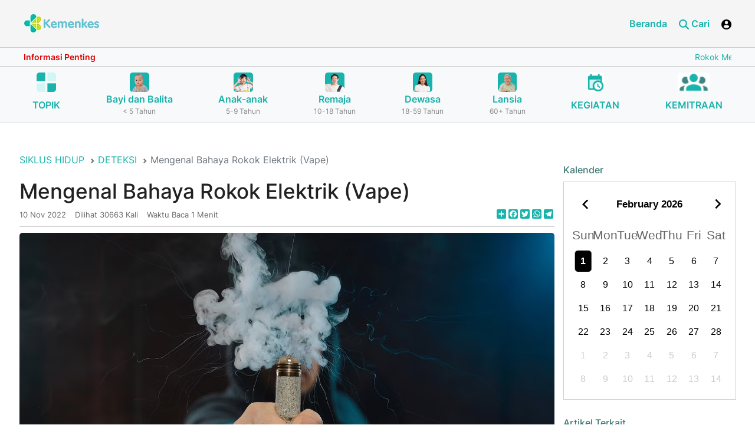

--- FILE ---
content_type: text/html; charset=UTF-8
request_url: https://ayosehat.kemkes.go.id/mengenal-bahaya-rokok-elektrik-vape
body_size: 15525
content:
<!DOCTYPE html>
<html lang="id" class="h-100">
<head>
<title>Mengenal Bahaya Rokok Elektrik (Vape)</title>
<meta name="title" content="Mengenal Bahaya Rokok Elektrik">
<meta name="keywords" content="bahaya vape, rokok elektronik, bahaya rokok elektronik, kandungan vape, nikotin vape, glikol vape, penyakit paru akibat vape, kanker akibat vape, berhenti merokok, quitline indonesia">
<meta name="description" content="sejak kemunculan rokok elektrik di tengah masyarakat indonesia, peredaran dan penggunaan rokok elektrik semakin menjamur di tengah masyarakat. terlepas dari harga yang lebih terjangkau, rokok">
<meta name="og:title" content="Mengenal Bahaya Rokok Elektrik">
<meta name="og:description" content="sejak kemunculan rokok elektrik di tengah masyarakat indonesia, peredaran dan penggunaan rokok elektrik semakin menjamur di tengah masyarakat. terlepas dari harga yang lebih terjangkau, rokok">
<meta name="og:type" content="article">
<meta name="og:url " content="https://ayosehat.kemkes.go.id/mengenal-bahaya-rokok-elektrik-vape">
<meta name="og:image" content="https://ayosehat.kemkes.go.id/imagex/content/c0d6096142f790b7cb4aeffe5c786baf.png">
<meta name="og:locale" content="id_ID">
<meta name="csrf-param" content="_csrf">
<meta name="csrf-token" content="r_AF3jG5QD9YiQk17yAHfqt3YXn9OvEd50aTmTQbKcbtwD3qQcomcBvOaAWbcm8R-kIPHooNviSCFv2rWk9IsQ==">

<meta charset="UTF-8">
<meta name="viewport" content="width=device-width, initial-scale=1, shrink-to-fit=no">
<link href="https://ayosehat.kemkes.go.id/mengenal-bahaya-rokok-elektrik-vape" rel="canonical">
<link type="image/x-icon" href="/favicon.png" rel="icon">
<link href="/assets/c8b901e1/css/bootstrap.css" rel="stylesheet">
<link href="/app_asset/css/styles.css" rel="stylesheet">
<link href="/app_asset/css/load-more-button.css" rel="stylesheet">
<link href="/app_asset/ol/ol.css" rel="stylesheet">
<script src="/assets/29022ec2/jquery.js"></script>
<script src="/assets/e79efc54/yii.js"></script>
<script src="/app_asset/js/script-bundle.min.js"></script>
<script src="/app_asset/js/script.js"></script>
<script src="/app_asset/ol/dist/ol.js"></script>	
 <script>
    
	$(document).ready(function(){

       
	})
  </script>


<style>
    /* @media only screen and (max-width: 600px) {
        .detail img {
            max-width: 100% !important;
        }
    } */

    .article-meta > div::before{
        left: 0px !important;
    }

    .article-meta > div{
        margin-right: 5px !important;
    }

    .article-meta > div:not(:first-child){
        padding-left: 10px !important;
    }

    .article-cat a::before{
        left: 0px !important;
    }
    .article-cat a{
        margin-right: 5px !important;
        
    }

    .article-cat a:not(:first-child){
        padding-left: 10px !important;
    }

    @media (max-width: 991.98px){
        .col-menu {
            display: flex !important;
        }
        .header-art .nav-tabs .nav-link{
            font-size: 12px !important;
        }
        .header-art .nav-tabs .nav-item{
            margin-right: 0px !important;
        }

        .article-meta > div::before{
            left: 0px !important;
        }

        .article-meta > div{
            margin-right: 5px !important;
        }

        .article-meta > div:not(:first-child){
            padding-left: 10px !important;
        }

        .article-cat a::before{
            left: 0px !important;
        }
        .article-cat a{
            margin-right: 5px !important;
           
        }

        .article-cat a:not(:first-child){
            padding-left: 10px !important;
        }

        
        .header-art .nav-tabs .nav-link{
            padding: 10px 10px !important;
        }
    }

    
    .article-cat a{
        /* margin-right: 0px !important; */
        font-size: 12px !important;
    }
    .daftar-isi-wrapper a{
        font-size: 18px !important;
    }
    .daftar-isi{
        font-size: 18px !important;
    }

    .article-cat a::before{
        top: 8px !important;
    }
    .color-calendar.basic{
        width: 100% !important;
    }
    .color-calendar.basic .calendar__days .calendar__day{
        font-size: 16px;
    }
    .clearfix:before, .clearfix:after, .dl-horizontal dd:before, .dl-horizontal dd:after, .container:before, .container:after, .container-fluid:before, .container-fluid:after, .row:before, .row:after, .form-horizontal .form-group:before, .form-horizontal .form-group:after, .btn-toolbar:before, .btn-toolbar:after, .btn-group-vertical > .btn-group:before, .btn-group-vertical > .btn-group:after, .nav:before, .nav:after, .navbar:before, .navbar:after, .navbar-header:before, .navbar-header:after, .navbar-collapse:before, .navbar-collapse:after, .pager:before, .pager:after, .panel-body:before, .panel-body:after, .modal-header:before, .modal-header:after, .modal-footer:before, .modal-footer:after{
        display: none !important;
    }

    .img-podcast{
        width: 80px;
    }

    .event a{
        color: black;
        font-weight: bold;
    }
    .event a:hover{
        color: black;
        text-decoration: none;
    }

    .user-container {
        position: absolute;
        /* left: 0; */
        right: 0;
        z-index: 999;
        background: #fff;
        margin-top: 106px;
        display: none;
        width: 250px;
        border: 1px solid #2a7645;
        
    }

    .swiper-button-prev, .swiper-button-next{
        color: #FFFFFF;
       
    }
    .swiper-button-prev:after, .swiper-button-next:after{
        font-size: 35px;
        font-weight: 700;
    }

    img{
        border-radius: 5px;
    }
    .section-3 img{
        border-radius: 5px;
    }
    .article-list img{
        border-radius: 5px;
    }

    .kampanye img{
        border-radius: 5px;
    }

    .publikasi img{
        border-radius: 5px;
    }

    .img-wrapper img{
        width: 100%;
    }

   
</style>

<style>
  /*-------------------------------------*/

.accordion__item {
	margin: 5px auto;
  /* background-color: #e5e4e4 !important; */
}
.accordion__title{
  /* background-color: #3bbeb8; */
}
.accordion__title-text{
  margin-top: 0px !important;
  margin-bottom: 0px !important;
  /* color: white !important; */
}
.accordion__item .accordion__title {
	position: relative;
	display: block;
	padding: 10px;
	margin-bottom: 2px;
	color: #202020;
	/* font-size: 28px; */
	text-decoration: none;
	/* background-color: #3bbeb8; */
	/* border: 1px solid #3bbeb8; */
	border-radius: 3px;
	-webkit-transition: background-color 0.2s;
	transition: background-color 0.2s;
  cursor: pointer;
}
.accordion__item .accordion__title:hover {
	/* background-color: #3bbeb8; */
	transition: all 0.5s ease-out;
}

.accordion__item .accordion__title{
	border-left : 10px solid #d1dc05;
}
/* .accordion__item{
	border-left :1px solid #3bbeb8; 
} */


.accordion__item .accordion-active {
	/* background-color: #3bbeb8; */
}
.accordion__item .accordion__title .accordion__arrow {
	position: absolute;
	top: 13px; right: 10px;
	display: inline-block;
	vertical-align: middle;
	width: 30px;
	height: 30px;
	text-align: center;
	color: #fff;
	line-height: 30px;
	/* font-size: 20px;
	font-weight: 700; */
	margin-right: 5px;
	background-color: #FFFFFF;
	border-radius: 50%;
	-webkit-transition: all 0.2s ease-out;
	transition: all 0.2s ease-out;
}
.accordion__item .accordion__rotate {
	transform: rotate(225deg);
}
.accordion__item .accordion__content {
	padding: 15px;
	margin-bottom: 2px;
	/* font-size: 1.125rem; */
	display: none;
	background-color: #FFFFFF;
}
.accordion__item .accordion__arrow-item {
	font-weight: 700;
}
/*-------------------------------------*/

@media (max-width: 767.98px){
.anchor-links {
    width: 100%;
    margin-left: 0;
    float: none;
    margin-bottom: 30px;
}

}

.navigation h2 a:before{
	content: "";
}
</style>

<script>
	$(document).ready(function(){
		$(".accordion__title").on("click", function(e) {

			e.preventDefault();
			var $this = $(this);

			if (!$this.hasClass("accordion-active")) {
			$(".accordion__content").slideUp(400);
			$(".accordion__title").removeClass("accordion-active");
			$('.accordion__arrow').removeClass('accordion__rotate');
			}

			$this.toggleClass("accordion-active");
			$this.next().slideToggle();
			$('.accordion__arrow',this).toggleClass('accordion__rotate');
		});

        
            

        
	})
</script>

<style>

.card-topik .card-footer{
    background-color: #18B3AB;
    border-top: 0px !important;
    border-radius:0 0 5px 5px !important;
}
.card-topik .card-body{
    background-color: #18B3AB;
}
.card-topik img{
    height: 150px;
    border-radius: 5px 5px 0 0 !important;
    object-fit: cover;
}

.card-topik{
    border-radius: 10px;
}
.card-topik .card-title{
    font-size: 20px;
    color: white;
    
}

.card-topik a{
    color: white !important;
    font-size: 14px;
}
.card-topik a:hover{
    text-decoration: none !important;
}

.div-topik .slick-prev{
    left: 15px !important;
    z-index: 1019;
    display: block;
    border-radius: 10px;
    border: 0px !important;
    background: white !important;
}

.div-topik .slick-next {
    right: 25px !important;
    z-index: 1019;
    display: block;
    border-radius: 10px;
    border: 0px !important;
    background: white !important;
}


@media only screen and (max-width: 600px) {
    .card-topik img{
    height: 120px;
    }
    .div-topik .slick-track{
    margin-left: 5px !important;
    }

    #isi-kecil .col-sm-9{
        margin-top: 25px !important;
    }

    #isi-lengkap .col-sm-9{
        margin-top: 25px !important;
    }

    .card-topik .card-title{
        font-size: 16px !important;
    }
}

@media only screen and (max-width: 1133px) {
    .card-topik .card-title{
        font-size: 16px !important;
    }

}



.div-topik .slick-prev.slick-arrow.slick-disabled, .div-topik .slick-next.slick-arrow.slick-disabled{
    display: block !important;
    color: white !important;
    background-color: grey !important;
}

.div-topik .slick-prev.slick-arrow.slick-disabled:before, .div-topik .slick-next.slick-arrow.slick-disabled:before{
    color: white !important;
}

.div-topik .slick-next:before, .div-topik .slick-prev:before{
    color: #3D8581 !important;
    opacity: 1;
}

.div-topik .slick-next:before{
    content: '→';
    font-size: 25px;
    font-weight: normal !important;
    font-family: slick !important;

}

.div-topik .slick-prev:before{
    content: '←';
    font-size: 25px;
    font-weight: normal !important;
    font-family:slick !important;
}


.card-topik{
    margin-right: 10px;
}

.topik-terkait{
    font-size: 20px;
}
/* .div-topik .slick-track{
    margin-left: -10px !important;
} */
</style>

<script>
    $(document).ready(function(){
    $('.div-topik').slick({
        dots: false,
        infinite: false,
        speed: 300,
        slidesToShow: 5,
        slidesToScroll: 1,
        responsive: [
            {
            breakpoint: 1024,
            settings: {
                slidesToShow: 3,
                slidesToScroll: 1,
                infinite: false,
                dots: false
            }
            },
            {
            breakpoint: 600,
            settings: {
                slidesToShow: 2,
                slidesToScroll: 1
            }
            },
            {
            breakpoint: 480,
            settings: {
                slidesToShow: 2,
                slidesToScroll: 1
            }
            }
            // You can unslick at a given breakpoint now by adding:
            // settings: "unslick"
            // instead of a settings object
        ]
        });
    })
</script>

<script>
    $(document).ready(function(){
        $('.content-info').marquee({
            duplicated: false,
            pauseOnHover: true,
            duration: 15000
        });

        $('.btn-user').click(function (e) {
            e.preventDefault();
            $('.user-container').toggle();
            $('body').append('<div class="overlay"></div>')
        })

        $('.btn-search').click(function (e) {
            e.preventDefault();
            if($( ".search-container" ).hasClass( "show" )){
                $('.search-container').removeClass('show');
            }else{
                $('.search-container').addClass('show');
            }

           // $('body').append('<div class="overlay"></div>')
        })

        var swiper = new Swiper(".kampanye", {
            pagination: {
                el: ".swiper-pagination",
                clickable: true,
            },
            navigation: {                       //navigation(arrows)
                nextEl: ".swiper-button-next",
                prevEl: ".swiper-button-prev",
            },
        });
        var swiper = new Swiper(".publikasi", {
            pagination: {
                el: ".swiper-pagination",
                clickable: true,
            },
            navigation: {                       //navigation(arrows)
                nextEl: ".swiper-button-next",
                prevEl: ".swiper-button-prev",
            },
        });

        var swiper = new Swiper(".hero-slider", {
            autoplay: {
                delay: 3000,
                disableOnInteraction: false,
            },
        });
    })
</script>

<script src="https://cdn.jsdelivr.net/npm/sweetalert2@10"></script>
	 <script>
		 function showLoading(){
			Swal.fire({
					title: 'Mohon Tunggu !',
					html: '.......',// add html attribute if you want or remove
					allowOutsideClick: false,
					showConfirmButton: false,
					onBeforeOpen: () => {
						Swal.showLoading()
					},
				});
		}

		function showLoadingMain(){
			Swal.fire({
					title: 'Mohon Tunggu !',
					html: '.......',// add html attribute if you want or remove
					allowOutsideClick: false,
					showConfirmButton: false,
					onBeforeOpen: () => {
						Swal.showLoading()
					},
				});
		}
	 </script>

     <style>
        .header .header-mid .content-info .nav-link::before{
            /* content: ">" !important;
            top: 3px !important;
            background: none !important;
            border-radius: 0px; */
            top: 14px !important;
        }
        .color-calendar{
            font-size: 1.3em;
        }
        .img-content{
            max-width: 100%;
        }
        .swal2-popup{
			font-size: 1.7rem !important;
		}

        .detail p {
            text-align: unset !important;
        }
     </style>

<script src="https://cdnjs.cloudflare.com/ajax/libs/slick-carousel/1.9.0/slick.min.js" integrity="sha512-HGOnQO9+SP1V92SrtZfjqxxtLmVzqZpjFFekvzZVWoiASSQgSr4cw9Kqd2+l8Llp4Gm0G8GIFJ4ddwZilcdb8A==" crossorigin="anonymous" referrerpolicy="no-referrer"></script>

<link rel="stylesheet" href="https://cdnjs.cloudflare.com/ajax/libs/slick-carousel/1.9.0/slick-theme.min.css" integrity="sha512-17EgCFERpgZKcm0j0fEq1YCJuyAWdz9KUtv1EjVuaOz8pDnh/0nZxmU6BBXwaaxqoi9PQXnRWqlcDB027hgv9A==" crossorigin="anonymous" referrerpolicy="no-referrer" />

<link rel="stylesheet" href="https://cdnjs.cloudflare.com/ajax/libs/slick-carousel/1.9.0/slick.min.css" integrity="sha512-yHknP1/AwR+yx26cB1y0cjvQUMvEa2PFzt1c9LlS4pRQ5NOTZFWbhBig+X9G9eYW/8m0/4OXNx8pxJ6z57x0dw==" crossorigin="anonymous" referrerpolicy="no-referrer" />


<link rel="stylesheet" href="https://cdnjs.cloudflare.com/ajax/libs/font-awesome/6.4.0/css/all.min.css" integrity="sha512-iecdLmaskl7CVkqkXNQ/ZH/XLlvWZOJyj7Yy7tcenmpD1ypASozpmT/E0iPtmFIB46ZmdtAc9eNBvH0H/ZpiBw==" crossorigin="anonymous" referrerpolicy="no-referrer" />

<!-- Google tag (gtag.js) -->
<script async src="https://www.googletagmanager.com/gtag/js?id=G-B6XBGDKE64"></script>

<!--<script src="https://analytics.ahrefs.com/analytics.js" data-key="PGWAz27MvMM7jfpje3n1AQ" async></script>-->
<script>
  window.dataLayer = window.dataLayer || [];
  function gtag(){dataLayer.push(arguments);}
  gtag('js', new Date());

  gtag('config', 'G-B6XBGDKE64');
</script>
<script type="application/ld+json">
{
  "@context": "https://schema.org",
  "@type": "Organization",
  "name": "Ayo Sehat Kementerian Kesehatan RI",
  "url": "https://ayosehat.kemkes.go.id",
  "address": "Jalan H.R. Rasuna Said Blok X-5 Kav 4-9, Kuningan, Jakarta Selatan, DKI Jakarta 12950",
  "keywords": "ayo sehat, ayosehat, ayosehat kemenkes, ayo sehat kemenkes, ayo sehat kementerian kesehatan, ayosehat kementerian kesehatan, website ayosehat, website ayo sehat, website kemenkes, website kementerian kesehatan, kemenkes ri, kemenkes, kemkes, ayosehat kemkes, ayo sehat kemkes",
  "logo": "https://ayosehat.kemkes.go.id/__asset/__images/logo.webp",
  "sameAs": [
    "https://www.instagram.com/ayosehat.kemkes",
	"https://www.facebook.com/ayosehat.kemkes",
	"https://www.tiktok.com/@ayosehat.kemkes",
	"https://www.youtube.com/@ayosehat.kemkes",
    "https://x.com/AyoSehatKemkes"
  ]
}
</script>

</head>
<body >


<style>
#personPopupContainer
{
    position:absolute;
    left:0;
    top:0;
    display:none;
    z-index: 20000;
    width: 350px;
    padding: 0px;
}

#personPopupContent{
padding: 10px;
}

#card-judul{
background-color: #18B3AB;
color: white;
}
</style>

<script>
    $(document).ready(function(){
        $('.close-tooltip').click(function(){
            $('#personPopupContent').html(''); 
            $('#card-judul').html('');  
            $('#personPopupContainer').css('display', 'none');
        })

        $('.tooltip-custom').click(function(e){
            e.preventDefault();
        })
        $('.tooltip-custom').on( "mouseenter", function(){
            var tag = $(this).data('tooltip');
            var pos = $(this).offset();
            //console.log(pos);
            var width = 300;
            $.ajax({
                url: "https://ayosehat.kemkes.go.id/tagging-detail",
                type: 'POST',
                data: {'_csrf': 'r_AF3jG5QD9YiQk17yAHfqt3YXn9OvEd50aTmTQbKcbtwD3qQcomcBvOaAWbcm8R-kIPHooNviSCFv2rWk9IsQ==', 'tag' : tag},

                success: function(data) {
                $('#personPopupContent').html(''); 
                $('#personPopupContent').html(data.data.keterangan); 
                $('#card-judul').html('');  
                $('#card-judul').html(data.data.judul+' <span class=" pull-right clickable"  data-effect="fadeOut"><i class="fa fa-times close-tooltip"></i></span>'); 
                var windowsize = $(window).width();
                if (windowsize > 800) {
                    $('#personPopupContainer').css({
                        left: (pos.left) + 'px',
                        top: pos.top +20 + 'px'
                    });
                }else{
                    $('#personPopupContainer').css({
                        left: '10px',
                        top: pos.top +20 + 'px'
                    });
                }
                $('#personPopupContainer').css('display', 'block');

                $('.close-tooltip').click(function(){
                
                $('#personPopupContent').html(''); 
                $('#card-judul').html('');  
                $('#personPopupContainer').css('display', 'none');
                })
                //console.log(data);

                }

            });
        }).on( "mouseleave",function(){
            // $('#personPopupContent').html(''); 
            // $('#card-judul').html('');  
            // $('#personPopupContainer').css('display', 'none');
        })
    })
</script>

<div class="card" id="personPopupContainer">
<div class="card-header" id="card-judul">&nbsp;<span class="close-tooltip pull-right clickable" data-effect="fadeOut"><i class="fa fa-times close-tooltip"></i></span></div>
<div class="card-block" id="personPopupContent"></div>
</div>


<script>


    $(document).ready(function(){
       // When the user scrolls the page, execute myFunction
        window.onscroll = function() {myFunction()};

        // Get the navbar
        var navbar = document.getElementById("header");
        var content = document.getElementById("content");

        // Get the offset position of the navbar
        var sticky = navbar.offsetTop;

        // Add the sticky class to the navbar when you reach its scroll position. Remove "sticky" when you leave the scroll position
        function myFunction() {
            var dim = $('.megamenu').is(":visible");
            if(dim == true){
                navbar.classList.remove("sticky");
                content.classList.remove("sticky-content");
            }else{
                if (window.pageYOffset >= sticky) {
                    navbar.classList.add("sticky");
                    content.classList.add("sticky-content")
                } else {
                    navbar.classList.remove("sticky");
                    content.classList.remove("sticky-content");
                }
            }
        }

    })



</script>
<style>
    .sticky {
    position: fixed;
    top: 0;
    width: 100%;
    z-index: 1020;
    }

    .sticky + .content {
    padding-top: 360px;
    }
    .sticky-content{
        padding-top: 210px;
    }

    @media only screen and (max-width: 600px) {
        .sticky-content{
        padding-top: 220px;
        }
        
    }

    @media (max-width: 575.98px) {
        .search-container {
            padding: 10px;
            margin-top: 90px !important;
        }
    }

    
</style>

<header class="header  navbar-light bg-light scroller" id="header">
    <div class="header-top">
        <div class="container-fluid align-items-center">
            <div>
                <a href="https://ayosehat.kemkes.go.id">
                    <img src="https://ayosehat.kemkes.go.id/__asset/__images/logo.webp" class="logo" alt="Logo Kementerian Kesehatan RI">
                </a>
            </div>
            <div class="col-nav-menu">
                <div class="nav nav-menu">
                    <a href="https://ayosehat.kemkes.go.id" target="_blank" class="nav-link">Beranda</a>
                      
                    <!-- <a href="#" class="nav-link">Profil</a>
                    <a href="#" class="nav-link">Program</a>
                    <a href="https://ayosehat.kemkes.go.id" class="nav-link">Siklus Hidup</a>
                    <a href="https://ayosehat.kemkes.go.id/contact_us" target="_blank" class="nav-link">Kontak</a> -->
                    <a href="#" class="nav-link btn-search"> <i class="ico ico-search ico-primary"></i> Cari</a>
                      
                        <a href="#" class="btn-user nav-link">
                            <i class="ico ico-user"></i> 
                        </a>
                        
                </div>

            </div>

            <div class="user-container">
                <div class="nav nav-menu">
                                            <a href="https://ayosehat.kemkes.go.id/masuk"  class="nav-link">Login</a>
                        
                </div>

            </div>
            <div class="search-container">
            <form id="w0" action="https://ayosehat.kemkes.go.id/search" method="POST">
<input type="hidden" name="_csrf" value="r_AF3jG5QD9YiQk17yAHfqt3YXn9OvEd50aTmTQbKcbtwD3qQcomcBvOaAWbcm8R-kIPHooNviSCFv2rWk9IsQ==">            <style>
                @media only screen and (max-width: 600px) {
                    #type-search {
                        width: 100%;
                        margin-bottom: 10px;
                        margin-top: 10px;
                        font-size: 14px !important;
                    }
                }
            </style>
            <input type="hidden" name="_csrfT" value="r_AF3jG5QD9YiQk17yAHfqt3YXn9OvEd50aTmTQbKcbtwD3qQcomcBvOaAWbcm8R-kIPHooNviSCFv2rWk9IsQ==">
            
                <div class="input-group">
                
                    <!-- <button class="btn btn-outline-secondary dropdown-toggle d-none d-sm-block" type="button" data-bs-toggle="dropdown"
                        aria-expanded="false">TOPIK SIKLUS HIDUP</button> -->
                    <!-- <ul class="dropdown-menu">
                        <li><a class="dropdown-item" href="#">TOPIK SIKLUS HIDUP</a></li>
                         <li><a class="dropdown-item" href="#">Ipsum</a></li> 
                    </ul> -->
                                        <select name="type" id="type-search" class="forn-controldropdown-toggle d-12" required style="min-width: 200px;text-align:left;font-size:14px;">
                        <option selected value="">Pilih Kategori Pencarian</option>
                        <option  value="topik">Topik Siklus Hidup</option>
                        <option   value="media-download">Media Download</option>
                    </select>
                   
                    <input type="text" name="keyword" id="keyword"  class="form-control clearable-input" aria-label="Text input with dropdown button"
                        placeholder="Pencarian" required value="">
                        <span class="clear-btn" id="clearBtn">&times;</span>
                   
                        
                    <!-- <button type="button" class="btn btn-primary">CARI</button> -->
                    <button type="submit" class="btn btn-primary">CARI</button>                
                   
                </div>
                </form>
                <script>
                const input = document.getElementById('keyword');
                const clearBtn = document.getElementById('clearBtn');

                // input.addEventListener('keyup', () => {
                //     clearBtn.style.display = input.value ? 'block' : 'none';                    
                //     //clearBtn.style.display = 'block';
                // });

                clearBtn.addEventListener('click', () => {
                    input.value = '';
                    clearBtn.style.display = 'none';
                    input.focus();
                });

                $(document).ready(function(){
                        
                    $('#keyword').keyup(function(){
                        const clearBtn = document.getElementById('clearBtn');
                       // $('#clearBtn').toggle();
                        clearBtn.style.display = 'block';
                    })
                })
                </script>


                <style>
                .input-wrapper {
                position: relative;
                display: inline-block;
                width: 91%;
                }

                .clearable-input {
                padding-right: 24px; /* space for the "x" */
                }

                .clear-btn {
                position: absolute;
                right: 45px;
                top: 50%;
                transform: translateY(-50%);
                cursor: pointer;
                font-weight: bold;
                color: #888888;
                display: none;
                z-index: 2;
                }

                .clear-btn:hover {
                color: #000;
                }
            </style>


            </div>
            <div class="col-menu">
                <a href="#" class="btn-search nav-link">
                <i class="ico ico-search ico-primary"></i>
                </a>

                  
                    <a href="#" class="btn-user nav-link">
                        <i class="ico ico-user"></i> 
                    </a>
                 
                <!-- <a href="#">
                    <i class="ico ico-user"></i>
                </a>
                <a href="#" class="btn-menu">
                    <i class="ico ico-bar"></i>
                </a> -->
            </div>
        </div>
    </div>
    <div class="header-mid">
        <div class="container-fluid">
            <div class="text-runing">
                <div class="info">Informasi Penting</div>
                <div class="content-info">
                    <div class="nav">
                                                                        <a href="https://ayosehat.kemkes.go.id/rokok-membuat-hidup-jadi-redup" target='_blank' class="nav-link">Rokok Membuat Hidup Jadi Redup</a>
                                                                                               <a href="https://ayosehat.kemkes.go.id/cegah-stunting-dengan-pola-asuh-yang-baik" target='_blank' class="nav-link">Cegah Stunting dengan Pola Asuh yang Baik</a>
                                                                                               <a href="https://ayosehat.kemkes.go.id/pemeriksaan-penunjang-kardiovaskular" target='_blank' class="nav-link">Pemeriksaan Penunjang Kardiovaskular</a>
                                                                                               <a href="https://ayosehat.kemkes.go.id/apa-itu-malaria" target='_blank' class="nav-link">Kenali Apa itu Malaria: Gejala, Pencegahan dan Pengobatan</a>
                                                                                               <a href="https://ayosehat.kemkes.go.id/cara-menjaga-kesehatan-jantung"  class="nav-link">Cara Menjaga Kesehatan Jantung dengan Aktivitas Fisik</a>
                                                                                               <a href="https://ayosehat.kemkes.go.id/gangguan-kesehatan-mental" target='_blank' class="nav-link">Gangguan Kesehatan Mental, Semakin Ngetren dan Perlu Diwaspadai</a>
                                                                   </div>
                </div>
            </div>
        </div>
    </div>

    <style>
        .nav-siklus .active{
            background-color: #DBDBDB;
        }
        @media (max-width: 600px) {
           .nav-siklus{
            display: none !important;
           }
           .swiper-scrollbar{
            display: block !important;
           }
           .button-next{
            display: block !important;
           }
           .button-prev{
            display: block !important;   
           }
        }
        .filter-green{
            filter: brightness(0) saturate(100%) invert(60%) sepia(19%) saturate(5133%) hue-rotate(132deg) brightness(90%) contrast(95%);
        }
        .swiper-hero-container .button-next {
            position: absolute;
            right: 15px;
            top: 70%;
            transform: translateY(-70%);
            z-index: 99;
        }
        .swiper-hero-container .button-prev {
            position: absolute;
            left: 15px;
            top: 70%;
            transform: translateY(-70%);
            z-index: 99;
        }
        /* .swiper-scrollbar.swiper-scrollbar-horizontal{bottom: 0; height: 40px;}
        .swiper-scrollbar-drag{background: none;}
        .swiper-scrollbar-drag:after{content: ""; width: 40px; height: 40px; border-radius: 50%; background: blue; position: absolute; top: 0; left: 50%; margin: 0 0 0 -20px;} */
    </style>
    

<link
  rel="stylesheet"
  href="https://cdn.jsdelivr.net/npm/swiper@11/swiper-bundle.min.css"
/>

<script type="module">
 import Swiper from 'https://cdn.jsdelivr.net/npm/swiper@11/swiper-bundle.min.mjs'

  var swiper = new Swiper('.hero-swiper', {
  observer: true,
  spaceBetween: 30,
  slidesPerView: 3,
  breakpoints: {
    600: {
      slidesPerView: 3,
    },
    768: {
      slidesPerView: 3,
    },
  },
  navigation: {
    nextEl: ".button-next",
    prevEl: ".button-prev",
  },
  // Scrollbar
  scrollbar: {
            el: '.swiper-scrollbar',
            // Makes the Scrollbar Draggable
            draggable: true,
            // Snaps slider position to slides when you release Scrollbar
            snapOnRelease: true,
            // Size (Length) of Scrollbar Draggable Element in px
            dragSize: 'auto',
        },
});

//jQuery(document).ready(function(){
//jQuery('body,html').animate({scrollTop: 1}, 800);
//})
</script>

    <div class="header-bottom" id="header-bottom">
        <div class="container-fluid ">

        
        <div class="swiper-hero-container d-block d-sm-none">
            <div class="swiper hero-swiper my-5">
              <div class="swiper-wrapper nav">

                        <div class="swiper-slide nav-item   ">
                                <a href="https://ayosehat.kemkes.go.id/topik-az" class="nav-link">
                                    <img src="https://ayosehat.kemkes.go.id/app_asset/images/board.png" class="img-fluid" alt="">
                                    <p class="name" style="margin-top: 10px;text-align:center;">TOPIK</p>
                                </a>

                        </div>

                                                <div class="swiper-slide nav-item ">
                            <a href="https://ayosehat.kemkes.go.id/kategori-usia/bayi-dan-balita" class="nav-link">
                                <img src="https://ayosehat.kemkes.go.id/imagex/icon/1751870176686b6ae0eda3b2.87335082.webp" class="img-fluid" alt="">
                                <p class="name text-center">Bayi dan Balita</p>
                                <p class="subname text-center">
                                    < 5 Tahun</p>
                            </a>
                        </div>
                                                <div class="swiper-slide nav-item ">
                            <a href="https://ayosehat.kemkes.go.id/kategori-usia/anak-anak" class="nav-link">
                                <img src="https://ayosehat.kemkes.go.id/imagex/icon/1751870189686b6aedb13040.22199053.webp" class="img-fluid" alt="">
                                <p class="name text-center">Anak-anak</p>
                                <p class="subname text-center">
                                    5-9 Tahun</p>
                            </a>
                        </div>
                                                <div class="swiper-slide nav-item ">
                            <a href="https://ayosehat.kemkes.go.id/kategori-usia/remaja" class="nav-link">
                                <img src="https://ayosehat.kemkes.go.id/imagex/icon/1751870195686b6af39c1239.72799309.webp" class="img-fluid" alt="">
                                <p class="name text-center">Remaja</p>
                                <p class="subname text-center">
                                    10-18 Tahun</p>
                            </a>
                        </div>
                                                <div class="swiper-slide nav-item ">
                            <a href="https://ayosehat.kemkes.go.id/kategori-usia/dewasa" class="nav-link">
                                <img src="https://ayosehat.kemkes.go.id/imagex/icon/1751870201686b6af92fe954.59956333.webp" class="img-fluid" alt="">
                                <p class="name text-center">Dewasa</p>
                                <p class="subname text-center">
                                    18-59 Tahun</p>
                            </a>
                        </div>
                                                <div class="swiper-slide nav-item ">
                            <a href="https://ayosehat.kemkes.go.id/kategori-usia/lansia" class="nav-link">
                                <img src="https://ayosehat.kemkes.go.id/imagex/icon/1751870207686b6aff1817a3.33227461.webp" class="img-fluid" alt="">
                                <p class="name text-center">Lansia</p>
                                <p class="subname text-center">
                                    60+ Tahun</p>
                            </a>
                        </div>
                                                
                        
                        <div class="swiper-slide nav-item ">
                            <a href="https://ayosehat.kemkes.go.id/agenda-kegiatan" class="nav-link">
                                <img src="https://ayosehat.kemkes.go.id/app_asset/images/caltime.png" class="img-fluid" alt="">
                                <p class="name" style="margin-top: 10px;">KEGIATAN</p>
                            </a>
                        </div>
                        <div class="swiper-slide nav-item ">
                            <a href="https://ayosehat.kemkes.go.id/kemitraan" class="nav-link">
                                <img src="https://ayosehat.kemkes.go.id/app_asset/images/users.png" class="img-fluid" alt="">
                                <p class="name" style="margin-top: 10px;">KEMITRAAN</p>
                            </a>
                        </div>

              </div>
            </div>
            <div class="button-next">
              <img src="https://ayosehat.kemkes.go.id/app_asset/images/icons/fi-sr-play-2.svg" alt="" class="filter-green" />
            </div>
            <div class="button-prev">
              <img src="https://ayosehat.kemkes.go.id/app_asset/images/icons/fi-sr-play-1.svg" alt="" class="filter-green" />
            </div>
            <!--Scrollbar-->
            <div class="swiper-scrollbar"></div>
        </div>
            

            <ul class="nav justify-content-between nav-siklus ">
                
                <li class="nav-item   ">
                    <a href="https://ayosehat.kemkes.go.id/topik-az" class="nav-link">
                        <img src="https://ayosehat.kemkes.go.id/app_asset/images/board.png" class="img-fluid" alt="">
                        <p class="name" style="margin-top: 10px;">TOPIK</p>
                    </a>
                                    </li>

                                <li class="nav-item ">
                    <a href="https://ayosehat.kemkes.go.id/kategori-usia/bayi-dan-balita" class="nav-link">
                        <img src="https://ayosehat.kemkes.go.id/imagex/icon/1751870176686b6ae0eda3b2.87335082.webp" class="img-fluid" alt="">
                        <p class="name text-center">Bayi dan Balita</p>
                        <p class="subname text-center">
                            < 5 Tahun</p>
                    </a>
                </li>
                                <li class="nav-item ">
                    <a href="https://ayosehat.kemkes.go.id/kategori-usia/anak-anak" class="nav-link">
                        <img src="https://ayosehat.kemkes.go.id/imagex/icon/1751870189686b6aedb13040.22199053.webp" class="img-fluid" alt="">
                        <p class="name text-center">Anak-anak</p>
                        <p class="subname text-center">
                            5-9 Tahun</p>
                    </a>
                </li>
                                <li class="nav-item ">
                    <a href="https://ayosehat.kemkes.go.id/kategori-usia/remaja" class="nav-link">
                        <img src="https://ayosehat.kemkes.go.id/imagex/icon/1751870195686b6af39c1239.72799309.webp" class="img-fluid" alt="">
                        <p class="name text-center">Remaja</p>
                        <p class="subname text-center">
                            10-18 Tahun</p>
                    </a>
                </li>
                                <li class="nav-item ">
                    <a href="https://ayosehat.kemkes.go.id/kategori-usia/dewasa" class="nav-link">
                        <img src="https://ayosehat.kemkes.go.id/imagex/icon/1751870201686b6af92fe954.59956333.webp" class="img-fluid" alt="">
                        <p class="name text-center">Dewasa</p>
                        <p class="subname text-center">
                            18-59 Tahun</p>
                    </a>
                </li>
                                <li class="nav-item ">
                    <a href="https://ayosehat.kemkes.go.id/kategori-usia/lansia" class="nav-link">
                        <img src="https://ayosehat.kemkes.go.id/imagex/icon/1751870207686b6aff1817a3.33227461.webp" class="img-fluid" alt="">
                        <p class="name text-center">Lansia</p>
                        <p class="subname text-center">
                            60+ Tahun</p>
                    </a>
                </li>
                                
                
                <li class="nav-item ">
                    <a href="https://ayosehat.kemkes.go.id/agenda-kegiatan" class="nav-link">
                        <img src="https://ayosehat.kemkes.go.id/app_asset/images/caltime.png" class="img-fluid" alt="">
                        <p class="name" style="margin-top: 10px;">KEGIATAN</p>
                    </a>
                </li>
                <li class="nav-item ">
                    <a href="https://ayosehat.kemkes.go.id/kemitraan" class="nav-link">
                        <img src="https://ayosehat.kemkes.go.id/app_asset/images/users.png" class="img-fluid" alt="">
                        <p class="name" style="margin-top: 10px;">KEMITRAAN</p>
                    </a>
                </li>
            </ul>
           
        </div>
    </div>
</header>

<div class="menu-mobile">
    <a href="#" class="menu-close">
        <i class="ico ico-close"></i>
    </a>
    <div class="mobile-inner">
        <div class="nav flex-column">
            <a href="https://ayosehat.kemkes.go.id" target="_blank" class="nav-link">Beranda</a>
            <a href="#" class="nav-link">Profile</a>
            <a href="#" class="nav-link">Program</a>
            <a href="https://ayosehat.kemkes.go.id"  class="nav-link">Siklus Hidup</a>
            <a href="https://ayosehat.kemkes.go.id/contact_us" target="_blank" class="nav-link">Kontak</a>
        </div>
    </div>
</div>

<div class="content" id="content">
 <link rel="stylesheet" href="https://cdnjs.cloudflare.com/ajax/libs/font-awesome/6.4.0/css/all.min.css" integrity="sha512-iecdLmaskl7CVkqkXNQ/ZH/XLlvWZOJyj7Yy7tcenmpD1ypASozpmT/E0iPtmFIB46ZmdtAc9eNBvH0H/ZpiBw==" crossorigin="anonymous" referrerpolicy="no-referrer" />
 <script src="https://cdnjs.cloudflare.com/ajax/libs/font-awesome/6.4.0/js/all.min.js" integrity="sha512-fD9DI5bZwQxOi7MhYWnnNPlvXdp/2Pj3XSTRrFs5FQa4mizyGLnJcN6tuvUS6LbmgN1ut+XGSABKvjN0H6Aoow==" crossorigin="anonymous" referrerpolicy="no-referrer"></script>

<style>
  .btn-download{
    font-size:16px;
    background-color: #3d8581 !important;
    padding: 10px;
    border-radius: 5px;
  }
</style>

<script>
  $(document).ready(function(){
    const popoverTriggerList = document.querySelectorAll('[data-bs-toggle="popover"]')
    const popoverList = [...popoverTriggerList].map(popoverTriggerEl => new bootstrap.Popover(popoverTriggerEl,{html: true}))
    $(popoverTriggerList).click(function(e){
        e.preventDefault();
    })
  })
</script>

<style>
  @media (max-width: 991.98px) {
      .article-meta > div:not(:first-child) {
          padding-left: 0px !important;
      }
  }
</style>
<div class="detail">
    <div class="container-fluid">
      <div class="row">

        <div itemscope itemtype="https://schema.org/Article" class="col-md-9 mb-4">
            <nav
				style="--bs-breadcrumb-divider: url(&quot;data:image/svg+xml,%3Csvg xmlns='http%3A//www.w3.org/2000/svg' width='8' height='8'%3E%3Cpath d='M2.5 0L1 1.5 3.5 4 1 6.5 2.5 8l4-4-4-4z' fill='%236c757d'/%3E%3C/svg%3E&quot;);"
				aria-label="breadcrumb">
				<ol class="breadcrumb">
				  <li class="breadcrumb-item"><a href="https://ayosehat.kemkes.go.id">SIKLUS HIDUP</a></li>
				  <li class="breadcrumb-item"><a href="https://ayosehat.kemkes.go.id/category/deteksi">DETEKSI</a></li>
				  <li class="breadcrumb-item active" aria-current="page">Mengenal Bahaya Rokok Elektrik (Vape)</li>
				</ol>
			  </nav>
          <div class="mt-3 scroll-el">
                        
                  
          </div>
          <h1 itemprop="headline" class="detail-title">Mengenal Bahaya Rokok Elektrik (Vape)</h1>
          <div class="d-flex flex-wrap justify-content-between mt-3">
            <div>
              <div class="article-meta">
                                <div itemprop="datePublished">10 Nov 2022</div>
                <div>Dilihat 30663 Kali</div>
                <div>Waktu Baca 1 Menit</div>
              </div>
            </div>
            <div>
            
            
              <!-- <a href="#" class="ms-2"><i class="ico ico-download"></i></a>
              <a href="#" class="ms-2"><i class="ico ico-like"></i></a>
              <a href="#" class="ms-2"><i class="ico ico-share"></i></a>
              <a href="#" class="ms-2"><i class="ico ico-love"></i></a> -->
              <!-- <div class="addthis_inline_share_toolbox"></div>  -->
              <!-- AddToAny BEGIN -->
              <div class="a2a_kit a2a_default_style">
              <a class="a2a_dd" href="https://www.addtoany.com/share"></a>
              <a class="a2a_button_facebook"></a>
              <a class="a2a_button_twitter"></a>
              <a class="a2a_button_whatsapp"></a>
              <a class="a2a_button_telegram"></a>
              </div>
              <script>
              var a2a_config = a2a_config || {};
              a2a_config.num_services = 10;
              a2a_config.icon_color = "#18b3ab";
              </script>
              <script async src="https://static.addtoany.com/menu/page.js"></script>
              <!-- AddToAny END -->
            </div>
          </div>
          <hr>
                                		  
          <center>
          				<img itemprop="image" class="img-content mb-4" src="https://ayosehat.kemkes.go.id/imagex/content/c0d6096142f790b7cb4aeffe5c786baf.png" alt="Mengenal Bahaya Rokok Elektrik (Vape)" loading="lazy">		          </center>

                    
          
          <div class="row" style="padding: 5px;">
                        
          
            <div itemprop="articleBody" class="col-md-12 mb-4">

              
                <p dir="ltr" style="text-align: justify;">Sejak kemunculan vape di tengah masyarakat Indonesia, peredaran dan penggunaan vape semakin menjamur di tengah masyarakat. Terlepas dari harga yang lebih terjangkau, rokok elektronik ternyata sama berbahayanya dengan rokok konvensional yang sudah lebih dulu beredar di tengah masyarakat.</p>
<p dir="ltr" style="text-align: justify;">Pada dasarnya, kedua jenis rokok tersebut sama-sama mengandung karsinogen atau bahan-bahan yang menginduksi kanker melalui kegiatan merokok yang melalui saluran pernapasan dan paru.</p>
<p dir="ltr" style="text-align: justify;">Sehingga dengan melihat kenyataan tersebut, berhenti dari kegiatan yang tidak sehat seperti merokok menggunakan rokok elektronik maupun konvensional, sudah seharusnya dilakukan oleh masyarakat untuk bisa meningkatkan kesehatan dalam tubuh.</p>
<h2 dir="ltr" style="text-align: justify;"><strong>Bahaya Vape Bagi Tubuh.</strong></h2>
<p dir="ltr" style="text-align: justify;">Berikut ini adalah beberapa bahaya dari vape yang perlu diketahui oleh masyarakat, diantaranya adalah:</p>
<ol style="text-align: justify;">
<li dir="ltr">
<p dir="ltr">Kandungan nikotin dalam rokok akan menimbulkan efek candu dan memicu depresi, napas pendek, kanker paru, kerusakan paru permanen, hingga kematian</p>
</li>
<li dir="ltr">
<p dir="ltr">Kandungan Glikol pada vape akan mengiritasi paru-paru dan mata, serta menimbulkan gangguan saluran pernafasan seperti asma, sesak nafas, hingga obstruksi jalan napas.</p>
</li>
<li dir="ltr">
<p dir="ltr">Diasetil atau penambah rasa pada vape akan menyebabkan penyakit paru obstruktif kronis</p>
</li>
<li dir="ltr">
<p dir="ltr">Memicu terjadinya kanker</p>
</li>
</ol>
<p dir="ltr" style="text-align: justify;">Informasi bahaya penggunaan vape diharapkan dapat memberikan kesadaran bagi masyarakat yang ingin berpindah dari rokok konvensional ke vape karena Misinformation yang mengatakan bahwa vape lebih sehat.</p>
<p dir="ltr" style="text-align: justify;">Tetap terapkan perilaku hidup sehat dengan berhenti dari kegiatan merokok, dan segera hubungi Layanan Konsultasi Berhenti Merokok QUITLINE.INA di 0-800-177-6565 (free call service) apabila membutuhkan bantuan dalam berhenti merokok.</p>
<p dir="ltr" style="text-align: justify;">Tidak lupa untuk segera menghubungi fasilitas kesehatan apabila mengalami penyakit akibat rokok, agar bisa segera mendapatkan penanganan sedini mungkin.</p>             
              

              

              

                
              
            </div>

           
            
            <script>
              $(document).ready(function(){
                var swiper = new Swiper(".kata-ahli", {
                    // pagination: {
                    //     el: ".swiper-pagination",
                    //     clickable: true,
                    // },
                    pagination:false
                });

                
              })
            </script>
            
                        <div class="col-md-4 mb-4 pps-s-0 sidbox_" style="display:none;">
             
            <style>
            .sidbox_ {
              height: 100%; /* Full-height: remove this if you want "auto" height */ 
              position: sticky; /* Fixed Sidebar (stay in place on scroll) */
              z-index: 1; /* Stay on top */
              top: 0; /* Stay at the top */
              left: 0;
              
              overflow-x: hidden; /* Disable horizontal scroll */
              padding-top: 20px;
            }

            


            </style>
                            
                            
                
             
             

            </div>
          </div>
        </div>

        <style>
.sidenav {
  height: 100%; /* Full-height: remove this if you want "auto" height */ 
  position: sticky; /* Fixed Sidebar (stay in place on scroll) */
  z-index: 1; /* Stay on top */
  top: 0; /* Stay at the top */
  left: 0;
  
  overflow-x: hidden; /* Disable horizontal scroll */
  padding-top: 20px;
}

.tag-sidebar{
  margin-right: 15px;
}


</style>

<div class="col-md-3 mb-4 sidenav">
<h4 class="title-4 mb-3">Kalender</h4>
<div id="calendar"></div>
<script>
  var eData = [];
    
  const cal = new Calendar({
                id: '#calendar',
                calendarSize: 'large',
                eventsData: eData,
                dateChanged: (currentDate, events) => {
                  const events_display = document.querySelector('.events-display');
                  let events_html = '';
                  console.log(currentDate, events);
                  events.forEach(event => {
                    events_html += `
                    <div class="event">
                      <div class="event-date">
                        ${event.tanggal} 
                      </div>
                      <div class="event-name">
                      <a href="https://ayosehat.kemkes.go.id/agenda-kegiatan/${event.permalink}">${event.name}</a>
                      </div>
                    </div>
                  `
                  });
                  if (events_html) {
                    events_display.innerHTML = events_html;
                  } else {
                    //events_display.innerHTML = "";
                    $(".events-display").html("");
                  }
                }
              })
</script>



<h4 class="title-4 mb-0 mt-5">Artikel Terkait</h4>
<hr class="mb-0">
<div class="article-list mt-0">
      


  <div class="item">
    <a href="#">
    <img class="w-100" src="https://ayosehat.kemkes.go.id/imagex/content/e52a4596ddb1344821bb82d96de98117.webp" alt="Nutrisi Presisi, Indonesia Jaya" loading="lazy">        
    </a>
    <div class="article-cat mt-3">
                <a href="https://ayosehat.kemkes.go.id/kategori-usia/bayi-dan-balita">Bayi dan Balita (< 5 Tahun)</a>
                    <a href="https://ayosehat.kemkes.go.id/kategori-usia/anak-anak">Anak-anak (5-9 Tahun)</a>
                    <a href="https://ayosehat.kemkes.go.id/kategori-usia/remaja">Remaja (10-18 Tahun)</a>
                        
              
    </div>
    
    <a href="https://ayosehat.kemkes.go.id/nutrisi-presisi-indonesia-jaya" class="link">
      <h4 class="article-title mt-2 text-15" style="font-size: 18px;">
      Nutrisi Presisi, Indonesia Jaya      </h4>
    </a>
  </div>
   <div class="item">
    <a href="#">
    <img class="w-100" src="https://ayosehat.kemkes.go.id/imagex/content/6ec6f930f3bc6db94ec8c7d6596dbfc5.webp" alt="Spanduk 7 Media KIE Bulan K3 Tahun 2026" loading="lazy">        
    </a>
    <div class="article-cat mt-3">
                <a href="https://ayosehat.kemkes.go.id/kategori-usia/dewasa">Dewasa (18-59 Tahun)</a>
                        
              
    </div>
    
    <a href="https://ayosehat.kemkes.go.id/spanduk-7-media-kie-bulan-k3-tahun-2026" class="link">
      <h4 class="article-title mt-2 text-15" style="font-size: 18px;">
      Spanduk 7 Media KIE Bulan K3 Tahun 2026      </h4>
    </a>
  </div>
   <div class="item">
    <a href="#">
    <img class="w-100" src="https://ayosehat.kemkes.go.id/imagex/content/a25ca6e6c25e4e4b8fbaf27f1bb41195.webp" alt="Umbul-umbul 3 Media KIE Bulan K3 Tahun 2026" loading="lazy">        
    </a>
    <div class="article-cat mt-3">
                <a href="https://ayosehat.kemkes.go.id/kategori-usia/dewasa">Dewasa (18-59 Tahun)</a>
                        
              
    </div>
    
    <a href="https://ayosehat.kemkes.go.id/umbul-umbul-3-media-kie-bulan-k3-tahun-2026" class="link">
      <h4 class="article-title mt-2 text-15" style="font-size: 18px;">
      Umbul-umbul 3 Media KIE Bulan K3 Tahun 2026      </h4>
    </a>
  </div>
   <div class="item">
    <a href="#">
    <img class="w-100" src="https://ayosehat.kemkes.go.id/imagex/content/40b10d0a495fc7220d3f49719521ca73.webp" alt="Umbul-umbul 5 Media KIE Bulan K3 Tahun 2026" loading="lazy">        
    </a>
    <div class="article-cat mt-3">
                <a href="https://ayosehat.kemkes.go.id/kategori-usia/dewasa">Dewasa (18-59 Tahun)</a>
                        
              
    </div>
    
    <a href="https://ayosehat.kemkes.go.id/umbul-umbul-5-media-kie-bulan-k3-tahun-2026" class="link">
      <h4 class="article-title mt-2 text-15" style="font-size: 18px;">
      Umbul-umbul 5 Media KIE Bulan K3 Tahun 2026      </h4>
    </a>
  </div>
   <div class="item">
    <a href="#">
    <img class="w-100" src="https://ayosehat.kemkes.go.id/imagex/content/251ecc6921169c54a0e48f5b396af9f7.webp" alt="Umbul-umbul 4 Media KIE Bulan K3 Tahun 2026" loading="lazy">        
    </a>
    <div class="article-cat mt-3">
                <a href="https://ayosehat.kemkes.go.id/kategori-usia/dewasa">Dewasa (18-59 Tahun)</a>
                        
              
    </div>
    
    <a href="https://ayosehat.kemkes.go.id/umbul-umbul-4-media-kie-bulan-k3-tahun-2026" class="link">
      <h4 class="article-title mt-2 text-15" style="font-size: 18px;">
      Umbul-umbul 4 Media KIE Bulan K3 Tahun 2026      </h4>
    </a>
  </div>
 
  

</div>
<!-- <div class="mt-2">
  <a href="#">Lihat lebih banyak...</a>
</div> -->
</div>
                
      </div>
    </div>
  </div> 
</div>

<style>
    .footer .nav .nav-link:hover{
        background-color: #0db0a9 !important;
    }
</style>


<footer class="footer">
    <div class="container-fluid">
        <div class="row">
            <div class="col-lg-4 col-md-6 my-3">
                <a href="#">
                    <img src="https://ayosehat.kemkes.go.id/imagex/footer/logo_kemenkes.webp" class="img-fluid" alt="Logo Kementerian Kesehatan RI">
                </a>

                <h5 class="mt-2">
                Ayo Sehat <br/>Kementerian Kesehatan Republik Indonesia
							
                </h5>
                <p>
                Jl. H.R. Rasuna Said Blok X5 Kav. 4-9 Jakarta Selatan, DKI Jakarta
                </p>

                <a href="https://wa.me/6281277889912?text=ayosehat" class="d-flex mb-2" target="_blank">
                    <div><i class="fa-regular fa-comment"></i></div>
                    <div class="ps-2">Chatbot WhatsApp Ayo Sehat</div>
                </a>
                <!--<a href="#" class="d-flex mb-2">
                    <div><i class="ico ico-fax ico-primary2"></i></div>
                    <div class="ps-2">(021) 5203873</div>
                </a>-->
                <!-- <a href="#" class="d-flex mb-2">
                    <div><i class="ico ico-email ico-primary2"></i></div>
                    <div class="ps-2">kontak [at] kemkes [dot] go [dot] id</div>
                </a> -->

                <h6 class="mt-2">Media Sosial</h6>
                <div class="d-flex">
                    <a href="https://www.facebook.com/ayosehat.kemkes/" target="_blank" class="me-2">
                        <img src="https://ayosehat.kemkes.go.id/app_asset/images/fb.svg" width="30" alt=" Logo Facebook Ayo Sehat Kementerian Kesehatan RI">
                    </a>
                    <a href="https://www.youtube.com/playlist?list=PL2dNrLf7fxBCjCAIa3SLDwXhjpfKHjSWG" target="_blank" class="me-2">
                        <img src="https://ayosehat.kemkes.go.id/app_asset/images/sp.svg" width="30" alt="Logo Channel Youtube Kementerian Kesehatan RI">
                    </a>
                    <a href="https://twitter.com/AyoSehatKemkes" target="_blank" class="me-2">
                        <img src="https://ayosehat.kemkes.go.id/app_asset/images/tw.svg" width="30" alt="Logo Akun X Ayo Sehat Kementerian Kesehatan RI">
                    </a>
                    <a href="https://www.instagram.com/ayosehat.kemkes/?hl=id" target="_blank" class="me-2">
                        <img src="https://ayosehat.kemkes.go.id/app_asset/images/ig.svg" width="30" alt="Logo Instagram Ayo Sehat Kementerian Kesehatan RI">
                    </a>
                    
                    <a href="https://www.youtube.com/@ayosehat.kemkes" target="_blank" class="me-2">
                        <img src="https://ayosehat.kemkes.go.id/app_asset/images/yt.svg" width="30" alt="Logo Youtube Ayo Sehat Kementerian Kesehatan RI">
                    </a>
					<a href="https://www.tiktok.com/@ayosehat.kemkes" target="_blank" class="me-2  mb-2">
						<img src="https://ayosehat.kemkes.go.id/app_asset/images/tk.svg" width="30" alt="Logo TikTok Ayo Sehat Kementerian Kesehatan RI">
					</a>
                </div>
            </div>
            <div class="col-lg-4 col-md-6 my-3">
                <!--<h5 class="mt-3">PROFIL</h5>
                <div class="nav flex-column">
                    
                    <a href="https://promkes.kemkes.go.id/direktorat-promosi-kesehatan-dan-pemberdayaan-masyarakat" target="_blank" class="nav-link">PROFIL DIREKTORAT</a>

                    <a href="https://promkes.kemkes.go.id/visi--misi" target="_blank" class="nav-link">VISI DAN MISI</a>

                    <a href="https://promkes.kemkes.go.id/capaian-kinerja" target="_blank" class="nav-link">CAPAIAN KINERJA / AKUNTABILITAS</a>

                    <a href="https://promkes.kemkes.go.id/tugas-dan-fungsi" target="_blank" class="nav-link"> TUPOKSI</a>
                    
                </div>-->

                <h5 class="mt-3">PROGRAM UNGGULAN</h5>
                <div class="nav flex-column">
                    
                    <a href="https://ayosehat.kemkes.go.id/diet-sehat/pemeriksaan-kesehatan-gratis" target="_blank" class="nav-link">PEMERIKSAAN KESEHATAN GRATIS</a>
                    <a href="https://ayosehat.kemkes.go.id/1000-hari-pertama-kehidupan" target="_blank" class="nav-link">1000 HARI PERTAMA KEHIDUPAN</a>
                    <a href="https://ayosehat.kemkes.go.id/perangkat-ajar-kesehatan" target="_self" class="nav-link">PERANGKAT AJAR KESEHATAN</a>
                    <!--<a href="https://promkes.kemkes.go.id/germas" target="_blank" class="nav-link">GERMAS</a>
                    <a href="https://promkes.kemkes.go.id/perilaku-hidup-bersih-sehat" target="_blank" class="nav-link">PHBS</a>-->
                   
                </div>
				
				<h5 class="mt-3">KAMPANYE PRIORITAS</h5>
                <div class="nav flex-column">
				
									<a href="https://ayosehat.kemkes.go.id/kampanye-prioritas/mudik-sehat" class="nav-link">
						MUDIK SEHAT					</a>
									<a href="https://ayosehat.kemkes.go.id/kampanye-prioritas/program-inovasi-edukasi-kesehatan" class="nav-link">
						PROGRAM INOVASI EDUKASI KESEHATAN					</a>
									<a href="https://ayosehat.kemkes.go.id/kampanye-prioritas/gerakan-aksi-bergizi" class="nav-link">
						GERAKAN AKSI BERGIZI					</a>
									<a href="https://ayosehat.kemkes.go.id/kampanye-prioritas/liburan-sehat" class="nav-link">
						LIBURAN SEHAT					</a>
									<a href="https://ayosehat.kemkes.go.id/kampanye-prioritas/gerakan-anak-sehat" class="nav-link">
						GERAKAN #ANAKSEHAT					</a>
							</div>
            </div>
            <div class="col-lg-4 col-md-6 my-3">
                <h5>INFORMASI</h5>
                <div class="nav flex-column">
                <a href="https://ayosehat.kemkes.go.id/agenda-kegiatan" class="nav-link">KAMPANYE KESEHATAN</a>
                <!--<a href="https://promkes.kemkes.go.id/covid/" target="_blank" class="nav-link"><i class="fa fa-caret-right" ></i>  INFORMASI COVID-19</a>-->
                    
                </div>


                <h5 class="mt-3">LINK TERKAIT</h5>
                <div class="nav flex-column">
                                    <a href="https://kemkes.go.id" target="_blank" class="nav-link">KEMENTERIAN KESEHATAN</a>
                                        <a href="https://sehatnegeriku.kemkes.go.id/" target="_blank" class="nav-link">SEHAT NEGERIKU</a>
                                    </div>
                
            </div>
                   </div>
        <script>
		function isValidEmailAddress(emailAddress) {
			var pattern = new RegExp(/^((([a-z]|\d|[!#\$%&'\*\+\-\/=\?\^_`{\|}~]|[\u00A0-\uD7FF\uF900-\uFDCF\uFDF0-\uFFEF])+(\.([a-z]|\d|[!#\$%&'\*\+\-\/=\?\^_`{\|}~]|[\u00A0-\uD7FF\uF900-\uFDCF\uFDF0-\uFFEF])+)*)|((\x22)((((\x20|\x09)*(\x0d\x0a))?(\x20|\x09)+)?(([\x01-\x08\x0b\x0c\x0e-\x1f\x7f]|\x21|[\x23-\x5b]|[\x5d-\x7e]|[\u00A0-\uD7FF\uF900-\uFDCF\uFDF0-\uFFEF])|(\\([\x01-\x09\x0b\x0c\x0d-\x7f]|[\u00A0-\uD7FF\uF900-\uFDCF\uFDF0-\uFFEF]))))*(((\x20|\x09)*(\x0d\x0a))?(\x20|\x09)+)?(\x22)))@((([a-z]|\d|[\u00A0-\uD7FF\uF900-\uFDCF\uFDF0-\uFFEF])|(([a-z]|\d|[\u00A0-\uD7FF\uF900-\uFDCF\uFDF0-\uFFEF])([a-z]|\d|-|\.|_|~|[\u00A0-\uD7FF\uF900-\uFDCF\uFDF0-\uFFEF])*([a-z]|\d|[\u00A0-\uD7FF\uF900-\uFDCF\uFDF0-\uFFEF])))\.)+(([a-z]|[\u00A0-\uD7FF\uF900-\uFDCF\uFDF0-\uFFEF])|(([a-z]|[\u00A0-\uD7FF\uF900-\uFDCF\uFDF0-\uFFEF])([a-z]|\d|-|\.|_|~|[\u00A0-\uD7FF\uF900-\uFDCF\uFDF0-\uFFEF])*([a-z]|[\u00A0-\uD7FF\uF900-\uFDCF\uFDF0-\uFFEF])))\.?$/i);
			return pattern.test(emailAddress);
		};
    	$(document).ready(function(e) {
            $('#sub').click(function(e) {
				email = $('#fieldEmail').val();
				
				if(!email){
					alert('Mohon Maaf Email masih Kosong');	
					return false;
				}
				if( !isValidEmailAddress( email ) ) { 
						alert('Mohon Maaf Anda Format Email Anda Salah');
						$('#email').focus();	
						return false;																					
				}
				var data = {
					email:email			
				};
                	showLoadingMain();
					$.ajax({
						type: "POST",	
						dataType: "json",		
						url: "https://ayosehat.kemkes.go.id/newsletter/", 
						data: data,
						success: function(data) {	
							setTimeout(function () {																						
								Swal.close();
							}, 1000);
							$.each(data, function(idx, obj) {
								if(obj.resp==0){
									alert('Mohon Maaf Terdapat Field Yang Kosong Dalam Inputan Anda, Silakan Diulangi');
									Swal.close();																							
									return false;	
								}
								if(obj.resp==1){
									alert('Mohon Maaf Email Anda Suda Ada Sebelumnya, SIlakan Gunakan Email Yang Lainnya.');	
									Swal.close();																	
									return false;
								}
								if(obj.resp==2){
									//alert('Terimakasih Atas Subscribe Anda.');	
									$('#nama').val('');
									$('#pesan').val('');
									location.href='https://ayosehat.kemkes.go.id/thanks_newsletter';																							
									return false;
								}
								if(obj.resp==3){
									//alert('Terimakasih Atas Subscribe Anda');	
									$('#nama').val('');
									$('#pesan').val('');																							
									location.href='https://ayosehat.kemkes.go.id/thanks_newsletter';																																									
									return false;
								}
								
							})
							
						}//success
					})
            });
        });
    </script>
        <div class="copy">

        </div>
    </div>

</footer>

<style>
    .footer .nav .nav-link:hover{
        color: white !important;
        text-decoration: none;
        padding: 5px;
    }

    .footer h5, .footer .h5{
        margin-bottom: 15px;
        font-weight: bold;
    }

    #sub{
        margin-top: 10px;
        padding: 8px;
        font-size: 13px;
    }
</style>

<!--<script type="text/javascript" src="//s7.addthis.com/js/300/addthis_widget.js#pubid=ra-5c91c049c9ad1f7f" async="async"></script>-->
<script src="/assets/e79efc54/yii.activeForm.js"></script>
<script>jQuery(function ($) {
jQuery('#w0').yiiActiveForm([], []);
});</script><script>(function(){function c(){var b=a.contentDocument||a.contentWindow.document;if(b){var d=b.createElement('script');d.innerHTML="window.__CF$cv$params={r:'9c7408983b7bbd4a',t:'MTc2OTk3NjAxMi4wMDAwMDA='};var a=document.createElement('script');a.nonce='';a.src='/cdn-cgi/challenge-platform/scripts/jsd/main.js';document.getElementsByTagName('head')[0].appendChild(a);";b.getElementsByTagName('head')[0].appendChild(d)}}if(document.body){var a=document.createElement('iframe');a.height=1;a.width=1;a.style.position='absolute';a.style.top=0;a.style.left=0;a.style.border='none';a.style.visibility='hidden';document.body.appendChild(a);if('loading'!==document.readyState)c();else if(window.addEventListener)document.addEventListener('DOMContentLoaded',c);else{var e=document.onreadystatechange||function(){};document.onreadystatechange=function(b){e(b);'loading'!==document.readyState&&(document.onreadystatechange=e,c())}}}})();</script><script defer src="https://static.cloudflareinsights.com/beacon.min.js/vcd15cbe7772f49c399c6a5babf22c1241717689176015" integrity="sha512-ZpsOmlRQV6y907TI0dKBHq9Md29nnaEIPlkf84rnaERnq6zvWvPUqr2ft8M1aS28oN72PdrCzSjY4U6VaAw1EQ==" data-cf-beacon='{"rayId":"9c7408983b7bbd4a","version":"2025.9.1","serverTiming":{"name":{"cfExtPri":true,"cfEdge":true,"cfOrigin":true,"cfL4":true,"cfSpeedBrain":true,"cfCacheStatus":true}},"token":"e2a765f324f4412da187da8b414d804f","b":1}' crossorigin="anonymous"></script>
</body>
</html>


--- FILE ---
content_type: application/javascript; charset=UTF-8
request_url: https://ayosehat.kemkes.go.id/cdn-cgi/challenge-platform/scripts/jsd/main.js
body_size: 9045
content:
window._cf_chl_opt={AKGCx8:'b'};~function(t6,KS,KL,KM,Kk,Kd,KW,KZ,t0,t2){t6=n,function(N,J,tE,t5,K,Q){for(tE={N:419,J:494,K:382,Q:406,P:519,m:334,b:557,B:478,v:490,y:400,f:338},t5=n,K=N();!![];)try{if(Q=parseInt(t5(tE.N))/1*(parseInt(t5(tE.J))/2)+parseInt(t5(tE.K))/3*(parseInt(t5(tE.Q))/4)+-parseInt(t5(tE.P))/5+parseInt(t5(tE.m))/6+parseInt(t5(tE.b))/7*(parseInt(t5(tE.B))/8)+-parseInt(t5(tE.v))/9*(parseInt(t5(tE.y))/10)+-parseInt(t5(tE.f))/11,J===Q)break;else K.push(K.shift())}catch(P){K.push(K.shift())}}(o,953110),KS=this||self,KL=KS[t6(378)],KM={},KM[t6(486)]='o',KM[t6(329)]='s',KM[t6(440)]='u',KM[t6(355)]='z',KM[t6(320)]='n',KM[t6(540)]='I',KM[t6(410)]='b',Kk=KM,KS[t6(399)]=function(N,J,K,Q,QJ,QN,Qn,tN,P,y,H,A,g,V,C){if(QJ={N:553,J:533,K:513,Q:533,P:506,m:361,b:493,B:506,v:493,y:398,f:369,H:386,A:315,g:452,V:474,C:438,i:496,G:438},QN={N:349,J:339,K:386,Q:315,P:351},Qn={N:508,J:380,K:476,Q:511},tN=t6,P={'NNanB':function(i,G){return i<G},'qscAZ':function(i,G){return i===G},'TvSdP':function(i,G){return i+G},'ndsPH':function(i,G,x){return i(G,x)}},null===J||void 0===J)return Q;for(y=KR(J),N[tN(QJ.N)][tN(QJ.J)]&&(y=y[tN(QJ.K)](N[tN(QJ.N)][tN(QJ.Q)](J))),y=N[tN(QJ.P)][tN(QJ.m)]&&N[tN(QJ.b)]?N[tN(QJ.B)][tN(QJ.m)](new N[(tN(QJ.v))](y)):function(i,tJ,G){for(tJ=tN,i[tJ(QN.N)](),G=0;P[tJ(QN.J)](G,i[tJ(QN.K)]);P[tJ(QN.Q)](i[G],i[G+1])?i[tJ(QN.P)](G+1,1):G+=1);return i}(y),H='nAsAaAb'.split('A'),H=H[tN(QJ.y)][tN(QJ.f)](H),A=0;A<y[tN(QJ.H)];g=y[A],V=Kj(N,J,g),H(V)?(C=P[tN(QJ.A)]('s',V)&&!N[tN(QJ.g)](J[g]),tN(QJ.V)===P[tN(QJ.C)](K,g)?B(K+g,V):C||P[tN(QJ.i)](B,K+g,J[g])):B(P[tN(QJ.G)](K,g),V),A++);return Q;function B(i,G,tn){tn=n,Object[tn(Qn.N)][tn(Qn.J)][tn(Qn.K)](Q,G)||(Q[G]=[]),Q[G][tn(Qn.Q)](i)}},Kd=t6(343)[t6(465)](';'),KW=Kd[t6(398)][t6(369)](Kd),KS[t6(367)]=function(N,J,Qq,tK,K,Q,P,m,B){for(Qq={N:536,J:318,K:514,Q:386,P:473,m:313,b:556,B:386,v:444,y:539,f:447,H:511,A:325,g:436,V:404},tK=t6,K={'LiyJX':function(v,H){return v<H},'hbBjc':function(v,H){return v===H},'OuqCd':tK(Qq.N),'LvPGh':function(v,H){return v<H},'UGush':function(v,H){return H===v},'rguwW':function(v,y){return v(y)},'Xiwju':function(v,H){return v+H}},Q=Object[tK(Qq.J)](J),P=0;K[tK(Qq.K)](P,Q[tK(Qq.Q)]);P++)if(K[tK(Qq.P)](tK(Qq.N),K[tK(Qq.m)])){if(m=Q[P],'f'===m&&(m='N'),N[m]){for(B=0;K[tK(Qq.b)](B,J[Q[P]][tK(Qq.B)]);K[tK(Qq.v)](-1,N[m][tK(Qq.y)](J[Q[P]][B]))&&(K[tK(Qq.f)](KW,J[Q[P]][B])||N[m][tK(Qq.H)](K[tK(Qq.A)]('o.',J[Q[P]][B]))),B++);}else N[m]=J[Q[P]][tK(Qq.g)](function(v){return'o.'+v})}else J(tK(Qq.V))},KZ=null,t0=KT(),t2=function(PC,PV,Pg,PA,PH,Pv,tw,J,K,Q,P){return PC={N:348,J:445,K:360,Q:347},PV={N:416,J:345,K:395,Q:405,P:416,m:451,b:420,B:449,v:402,y:511,f:376,H:407,A:508,g:380,V:476,C:511,i:411,G:345,x:542,X:510,U:345,Y:344,F:543,h:457,s:362,O:551,S:498,L:484,M:498,k:441},Pg={N:386},PA={N:554},PH={N:431,J:336,K:393,Q:391,P:518,m:457,b:386,B:498,v:508,y:380,f:476,H:487,A:508,g:380,V:508,C:488,i:488,G:477,x:554,X:324,U:511,Y:521,F:370,h:547,s:370,O:511,S:543,L:345,M:555,k:431,E:323,j:336,R:531,d:371,W:479,Z:377,a:445,I:531,c:502,l:516,D:489,z:511,e:468,T:554,o0:491,o1:517,o2:422,o3:510,o4:547,o5:554,o6:525,o7:420,o8:511,o9:543,oo:345,on:511,oN:521,oJ:489,oK:525,ot:317,oQ:501,oP:362},Pv={N:459,J:498},tw=t6,J={'ZymtU':tw(PC.N),'aoVvn':tw(PC.J),'qXoJv':function(m,b){return m<b},'KWIVv':function(m,b){return m+b},'Uxuni':function(m,b){return m>b},'qVpGq':function(m,b){return m-b},'WByHC':function(m,b){return m<b},'Lfsda':function(m,b){return b==m},'ICFKq':function(m,b){return b|m},'cAvmS':function(m,b){return m==b},'owmNq':function(m,b){return m<<b},'BFTYP':function(m,b){return b!==m},'FbexV':function(m,b){return m<b},'HImkU':function(m,b){return m-b},'kxsgS':function(m,b){return m(b)},'UroPs':function(m,b){return m==b},'GVsuF':function(m,b){return m&b},'mMvtL':function(m,b){return b==m},'kjRtM':function(m,b){return m-b},'Uphlh':function(m,b){return m(b)},'tSxNe':function(m,b){return m(b)},'vwINY':function(m,b){return m*b},'CBqsz':function(m,b){return m&b},'jMNsz':function(m,b){return b!=m},'VyIYj':function(m,b){return m(b)},'nUfZM':function(m,b){return m(b)},'yDEwf':function(m,b){return m>b},'ZacJb':function(m,b){return b&m},'IgfWY':function(m,b){return m!=b},'dVQEt':function(m,b){return m===b},'ZkuSn':function(m,b){return m+b},'AUNOT':function(m,b){return b==m}},K=String[tw(PC.K)],Q={'h':function(m){return m==null?'':Q.g(m,6,function(b,ti){return ti=n,J[ti(Pv.N)][ti(Pv.J)](b)})},'g':function(B,y,H,tG,A,V,C,i,G,x,X,U,Y,F,s,O,S,L,M,E,R,W){if(tG=tw,A={},A[tG(PH.N)]=function(j,R){return R===j},A[tG(PH.J)]=J[tG(PH.K)],A[tG(PH.Q)]=tG(PH.P),V=A,null==B)return'';for(i={},G={},x='',X=2,U=3,Y=2,F=[],s=0,O=0,S=0;J[tG(PH.m)](S,B[tG(PH.b)]);S+=1)if(L=B[tG(PH.B)](S),Object[tG(PH.v)][tG(PH.y)][tG(PH.f)](i,L)||(i[L]=U++,G[L]=!0),M=J[tG(PH.H)](x,L),Object[tG(PH.A)][tG(PH.g)][tG(PH.f)](i,M))x=M;else{if(Object[tG(PH.V)][tG(PH.y)][tG(PH.f)](G,x)){if(tG(PH.C)===tG(PH.i)){if(J[tG(PH.G)](256,x[tG(PH.x)](0))){for(C=0;J[tG(PH.m)](C,Y);s<<=1,O==J[tG(PH.X)](y,1)?(O=0,F[tG(PH.U)](H(s)),s=0):O++,C++);for(E=x[tG(PH.x)](0),C=0;8>C;s=s<<1|1.88&E,y-1==O?(O=0,F[tG(PH.U)](H(s)),s=0):O++,E>>=1,C++);}else{for(E=1,C=0;J[tG(PH.Y)](C,Y);s=s<<1.41|E,J[tG(PH.F)](O,J[tG(PH.X)](y,1))?(O=0,F[tG(PH.U)](H(s)),s=0):O++,E=0,C++);for(E=x[tG(PH.x)](0),C=0;16>C;s=J[tG(PH.h)](s<<1,E&1.96),J[tG(PH.s)](O,y-1)?(O=0,F[tG(PH.O)](H(s)),s=0):O++,E>>=1,C++);}X--,J[tG(PH.S)](0,X)&&(X=Math[tG(PH.L)](2,Y),Y++),delete G[x]}else{if(!B[tG(PH.M)])return;V[tG(PH.k)](K,tG(PH.P))?(R={},R[tG(PH.E)]=V[tG(PH.j)],R[tG(PH.R)]=C.r,R[tG(PH.d)]=V[tG(PH.Q)],V[tG(PH.W)][tG(PH.Z)](R,'*')):(W={},W[tG(PH.E)]=tG(PH.a),W[tG(PH.I)]=G.r,W[tG(PH.d)]=tG(PH.c),W[tG(PH.l)]=x,i[tG(PH.W)][tG(PH.Z)](W,'*'))}}else for(E=i[x],C=0;C<Y;s=J[tG(PH.D)](s,1)|1.49&E,O==J[tG(PH.X)](y,1)?(O=0,F[tG(PH.z)](H(s)),s=0):O++,E>>=1,C++);x=(X--,J[tG(PH.F)](0,X)&&(X=Math[tG(PH.L)](2,Y),Y++),i[M]=U++,String(L))}if(J[tG(PH.e)]('',x)){if(Object[tG(PH.V)][tG(PH.y)][tG(PH.f)](G,x)){if(256>x[tG(PH.T)](0)){for(C=0;J[tG(PH.o0)](C,Y);s<<=1,J[tG(PH.F)](O,J[tG(PH.o1)](y,1))?(O=0,F[tG(PH.U)](J[tG(PH.o2)](H,s)),s=0):O++,C++);for(E=x[tG(PH.x)](0),C=0;8>C;s=J[tG(PH.D)](s,1)|1&E,J[tG(PH.o3)](O,y-1)?(O=0,F[tG(PH.z)](J[tG(PH.o2)](H,s)),s=0):O++,E>>=1,C++);}else{for(E=1,C=0;C<Y;s=J[tG(PH.o4)](s<<1.59,E),O==y-1?(O=0,F[tG(PH.U)](H(s)),s=0):O++,E=0,C++);for(E=x[tG(PH.o5)](0),C=0;16>C;s=s<<1.68|J[tG(PH.o6)](E,1),J[tG(PH.o7)](O,J[tG(PH.X)](y,1))?(O=0,F[tG(PH.o8)](H(s)),s=0):O++,E>>=1,C++);}X--,J[tG(PH.o9)](0,X)&&(X=Math[tG(PH.oo)](2,Y),Y++),delete G[x]}else for(E=i[x],C=0;C<Y;s=J[tG(PH.h)](s<<1.5,E&1),O==y-1?(O=0,F[tG(PH.on)](H(s)),s=0):O++,E>>=1,C++);X--,X==0&&Y++}for(E=2,C=0;J[tG(PH.oN)](C,Y);s=J[tG(PH.oJ)](s,1)|J[tG(PH.oK)](E,1),O==J[tG(PH.ot)](y,1)?(O=0,F[tG(PH.z)](H(s)),s=0):O++,E>>=1,C++);for(;;)if(s<<=1,O==y-1){F[tG(PH.z)](J[tG(PH.oQ)](H,s));break}else O++;return F[tG(PH.oP)]('')},'j':function(m,tx){return tx=tw,null==m?'':''==m?null:Q.i(m[tx(Pg.N)],32768,function(b,tX){return tX=tx,m[tX(PA.N)](b)})},'i':function(B,y,H,tU,A,V,C,i,G,x,X,U,Y,F,s,O,L,S){for(tU=tw,A=[],V=4,C=4,i=3,G=[],U=J[tU(PV.N)](H,0),Y=y,F=1,x=0;3>x;A[x]=x,x+=1);for(s=0,O=Math[tU(PV.J)](2,2),X=1;X!=O;S=U&Y,Y>>=1,Y==0&&(Y=y,U=H(F++)),s|=J[tU(PV.K)](0<S?1:0,X),X<<=1);switch(s){case 0:for(s=0,O=Math[tU(PV.J)](2,8),X=1;O!=X;S=J[tU(PV.Q)](U,Y),Y>>=1,Y==0&&(Y=y,U=J[tU(PV.P)](H,F++)),s|=X*(0<S?1:0),X<<=1);L=K(s);break;case 1:for(s=0,O=Math[tU(PV.J)](2,16),X=1;J[tU(PV.m)](X,O);S=Y&U,Y>>=1,J[tU(PV.b)](0,Y)&&(Y=y,U=J[tU(PV.B)](H,F++)),s|=(0<S?1:0)*X,X<<=1);L=J[tU(PV.v)](K,s);break;case 2:return''}for(x=A[3]=L,G[tU(PV.y)](L);;)if(tU(PV.f)===tU(PV.H))K[tU(PV.A)][tU(PV.g)][tU(PV.V)](y,U)||(H[A]=[]),y[V][tU(PV.C)](C);else{if(J[tU(PV.i)](F,B))return'';for(s=0,O=Math[tU(PV.J)](2,i),X=1;O!=X;S=J[tU(PV.Q)](U,Y),Y>>=1,Y==0&&(Y=y,U=H(F++)),s|=(0<S?1:0)*X,X<<=1);switch(L=s){case 0:for(s=0,O=Math[tU(PV.G)](2,8),X=1;O!=X;S=J[tU(PV.x)](U,Y),Y>>=1,J[tU(PV.X)](0,Y)&&(Y=y,U=J[tU(PV.N)](H,F++)),s|=J[tU(PV.K)](0<S?1:0,X),X<<=1);A[C++]=K(s),L=C-1,V--;break;case 1:for(s=0,O=Math[tU(PV.U)](2,16),X=1;J[tU(PV.Y)](X,O);S=Y&U,Y>>=1,J[tU(PV.F)](0,Y)&&(Y=y,U=H(F++)),s|=(J[tU(PV.h)](0,S)?1:0)*X,X<<=1);A[C++]=K(s),L=C-1,V--;break;case 2:return G[tU(PV.s)]('')}if(V==0&&(V=Math[tU(PV.G)](2,i),i++),A[L])L=A[L];else if(J[tU(PV.O)](L,C))L=x+x[tU(PV.S)](0);else return null;G[tU(PV.y)](L),A[C++]=J[tU(PV.L)](x,L[tU(PV.M)](0)),V--,x=L,J[tU(PV.k)](0,V)&&(V=Math[tU(PV.J)](2,i),i++)}}},P={},P[tw(PC.Q)]=Q.h,P}(),t3();function Ka(Qi,tm,J,K,Q,P,m,b){for(Qi={N:512,J:387,K:320,Q:433,P:465,m:515,b:512},tm=t6,J={},J[tm(Qi.N)]=function(B,v){return v!==B},J[tm(Qi.J)]=tm(Qi.K),K=J,Q=tm(Qi.Q)[tm(Qi.P)]('|'),P=0;!![];){switch(Q[P++]){case'0':return b;case'1':m=KS[tm(Qi.m)];continue;case'2':b=m.i;continue;case'3':if(!m)return null;continue;case'4':if(K[tm(Qi.b)](typeof b,K[tm(Qi.J)])||b<30)return null;continue}break}}function o(PZ){return PZ='call,Uxuni,752672RusuqV,parent,4|0|3|2|1,iframe,ExDJg,http-code:,ZkuSn,fOsYj,object,KWIVv,kvEJF,owmNq,351zdKHor,FbexV,qWmpF,Set,3549938LUXHUQ,onerror,ndsPH,Function,charAt,_cf_chl_opt,function,Uphlh,error,sbUOo,SumBs,rTLkn,Array,AdeF3,prototype,sfInO,UroPs,push,hMIoL,concat,LiyJX,__CF$cv$params,detail,HImkU,success,646740rvdkrB,GFrMb,WByHC,onload,VETUT,display: none,GVsuF,ZfSMq,MjZdu,eOxTr,href,/cdn-cgi/challenge-platform/h/,sid,addEventListener,getOwnPropertyNames,timeout,random,cRbld,gHuTp,VHfCV,indexOf,bigint,onreadystatechange,ZacJb,cAvmS,3|2|4|0|1,qNVFH,DOMContentLoaded,ICFKq,HjAfQ,UltrS,xXusg,dVQEt,[native code],Object,charCodeAt,api,LvPGh,133YNuCEW,deOTk,aUjz8,khQKj,body,eBvZW,OuqCd,7|1|2|10|6|8|5|0|4|3|9,qscAZ,chctx,kjRtM,keys,XMLHttpRequest,number,fDnyc,UPnBP,source,qVpGq,Xiwju,tabIndex,PAIrZ,foqdD,string,EHFPL,KsvUZ,MQTBz,open,5914350CAkqET,PMCdZ,IrxPL,WSPmS,47619066gZRuYf,NNanB,cBWuX,vxSYl,pvqlv,_cf_chl_opt;JJgc4;PJAn2;kJOnV9;IWJi4;OHeaY1;DqMg0;FKmRv9;LpvFx1;cAdz2;PqBHf2;nFZCC5;ddwW5;pRIb1;rxvNi8;RrrrA2;erHi9,IgfWY,pow,LRmiB4,ftAKXirMgj,-Aq+wK8TPMSGUI7kJnOczu6DWZhb9$mQgEF40tNrixfvCY3alBo2edXsRy1Lp5HjV,sort,qeyce,splice,log,YppvJ,LHFYV,symbol,hNwdN,GVsJD,createElement,JJITM,fromCharCode,from,join,location,jsd,GUljh,send,rxvNi8,BxKeL,bind,Lfsda,event,ZcubO,pkLOA2,JcjRt,style,zGQtX,postMessage,document,navigator,hasOwnProperty,RkFpz,15xzyFKL,floor,YkqPG,JBxy9,length,nnblZ,appendChild,/b/ov1/0.8644157162670174:1769973851:qzCl39pWasbp3-XwET4C9IOHmkcgsLQuCsR7cVF85L0/,WLoEc,EqVZD,eEGDq,aoVvn,/jsd/oneshot/d251aa49a8a3/0.8644157162670174:1769973851:qzCl39pWasbp3-XwET4C9IOHmkcgsLQuCsR7cVF85L0/,vwINY,removeChild,PkLJd,includes,pRIb1,21490ObZpze,AKGCx8,nUfZM,qrZUu,xhr-error,CBqsz,757588ysUmmE,lJThZ,error on cf_chl_props,liDmV,boolean,yDEwf,VsnpC,status,SSTpq3,randomUUID,tSxNe,kvAkk,errorInfoObject,1QmnVYE,mMvtL,xcveU,kxsgS,CnwA5,iVPVY,toString,gQdka,clientInformation,TYlZ6,ontimeout,POST,JahWx,stringify,1|3|2|4|0,getPrototypeOf,ffFal,map,GnLoF,TvSdP,TjztO,undefined,AUNOT,IOFfm,eYgGF,UGush,cloudflare-invisible,pckHD,rguwW,catch,VyIYj,szRyo,jMNsz,isNaN,readyState,now,contentDocument,BLKYC,qXoJv,dokwC,ZymtU,aHTYK,isArray,HzHle,loading,UOKsl,split,wrevP,/invisible/jsd,BFTYP,aokGg,EwOrs,contentWindow,PCWbm,hbBjc,d.cookie,YuKFr'.split(','),o=function(){return PZ},o()}function KI(){return Ka()!==null}function Kl(N,Qh,tB){return Qh={N:535},tB=t6,Math[tB(Qh.N)]()<N}function t1(P,m,Qa,tC,b,B,v,y,f,H,A,g,V,C){if(Qa={N:426,J:475,K:467,Q:442,P:430,m:507,b:428,B:515,v:426,y:530,f:499,H:401,A:389,g:319,V:333,C:442,i:534,G:429,x:423,X:499,U:423,Y:414,F:499,h:346,s:373,O:499,S:559,L:385,M:418,k:316,E:323,j:364,R:366,d:347},tC=t6,b={},b[tC(Qa.N)]=function(i,G){return i+G},b[tC(Qa.J)]=tC(Qa.K),b[tC(Qa.Q)]=tC(Qa.P),B=b,!Kl(0))return![];y=(v={},v[tC(Qa.m)]=P,v[tC(Qa.b)]=m,v);try{f=KS[tC(Qa.B)],H=B[tC(Qa.N)](B[tC(Qa.N)](B[tC(Qa.v)](tC(Qa.y),KS[tC(Qa.f)][tC(Qa.H)]),tC(Qa.A))+f.r,B[tC(Qa.J)]),A=new KS[(tC(Qa.g))](),A[tC(Qa.V)](B[tC(Qa.C)],H),A[tC(Qa.i)]=2500,A[tC(Qa.G)]=function(){},g={},g[tC(Qa.x)]=KS[tC(Qa.X)][tC(Qa.U)],g[tC(Qa.Y)]=KS[tC(Qa.F)][tC(Qa.Y)],g[tC(Qa.h)]=KS[tC(Qa.F)][tC(Qa.h)],g[tC(Qa.s)]=KS[tC(Qa.O)][tC(Qa.S)],g[tC(Qa.L)]=t0,V=g,C={},C[tC(Qa.M)]=y,C[tC(Qa.k)]=V,C[tC(Qa.E)]=tC(Qa.j),A[tC(Qa.R)](t2[tC(Qa.d)](C))}catch(i){}}function Kz(QO,ty,N,J,K,Q,P){for(QO={N:544,J:465,K:383,Q:454},ty=t6,N=ty(QO.N)[ty(QO.J)]('|'),J=0;!![];){switch(N[J++]){case'0':if(P-K>Q)return![];continue;case'1':return!![];case'2':K=KD();continue;case'3':Q=3600;continue;case'4':P=Math[ty(QO.K)](Date[ty(QO.Q)]()/1e3);continue}break}}function Kr(N,QC,QV,tQ,J,K){QC={N:500,J:408,K:504,Q:409},QV={N:417,J:357,K:470,Q:472},tQ=t6,J={'kvAkk':function(Q,P){return P===Q},'GVsJD':tQ(QC.N),'EwOrs':function(Q,P){return Q(P)},'PCWbm':function(Q){return Q()},'SumBs':function(Q){return Q()},'liDmV':tQ(QC.J)},K=J[tQ(QC.K)](Kp),Ke(K.r,function(Q,tP){tP=tQ,J[tP(QV.N)](typeof N,J[tP(QV.J)])&&J[tP(QV.K)](N,Q),J[tP(QV.Q)](Kc)}),K.e&&t1(J[tQ(QC.Q)],K.e)}function Kp(Qy,tt,K,Q,P,m,b,B,v,y){K=(Qy={N:455,J:314,K:465,Q:469,P:427,m:379,b:375,B:524,v:326,y:561,f:396,H:458,A:384,g:471,V:358,C:481,i:388},tt=t6,{'aokGg':function(f,H,A,g,V){return f(H,A,g,V)},'dokwC':tt(Qy.N),'YkqPG':function(f,H,A,g,V){return f(H,A,g,V)}});try{for(Q=tt(Qy.J)[tt(Qy.K)]('|'),P=0;!![];){switch(Q[P++]){case'0':B=K[tt(Qy.Q)](pRIb1,m,m[tt(Qy.P)]||m[tt(Qy.m)],'n.',B);continue;case'1':b[tt(Qy.b)]=tt(Qy.B);continue;case'2':b[tt(Qy.v)]='-1';continue;case'3':KL[tt(Qy.y)][tt(Qy.f)](b);continue;case'4':B=pRIb1(m,b[K[tt(Qy.H)]],'d.',B);continue;case'5':B=K[tt(Qy.A)](pRIb1,m,m,'',B);continue;case'6':m=b[tt(Qy.g)];continue;case'7':b=KL[tt(Qy.V)](tt(Qy.C));continue;case'8':B={};continue;case'9':return v={},v.r=B,v.e=null,v;case'10':KL[tt(Qy.y)][tt(Qy.i)](b);continue}break}}catch(f){return y={},y.r={},y.e=f,y}}function t3(Pj,PE,PM,PL,PO,tY,N,J,K,Q,P){if(Pj={N:528,J:550,K:463,Q:546,P:515,m:549,b:453,B:424,v:532,y:562,f:541},PE={N:550,J:545,K:549,Q:453,P:463,m:541,b:523,B:554},PM={N:328,J:503,K:520,Q:372,P:511,m:392,b:554,B:340,v:450,y:439,f:527,H:560},PL={N:332,J:509},PO={N:462},tY=t6,N={'WLoEc':function(m,b){return m(b)},'HzHle':function(m,b){return b&m},'foqdD':function(m,b){return b===m},'sbUOo':tY(Pj.N),'khQKj':function(m,b){return m(b)},'qNVFH':tY(Pj.J),'UltrS':function(m,b){return m!==b},'VETUT':function(m){return m()},'iVPVY':tY(Pj.K),'eBvZW':tY(Pj.Q)},J=KS[tY(Pj.P)],!J)return;if(!Kz())return;(K=![],Q=function(PS,PF,tO,m,B){if(PS={N:390},PF={N:390},tO=tY,m={'ZcubO':function(b,B){return b==B},'eEGDq':function(b,B,tF){return tF=n,N[tF(PF.N)](b,B)},'cBWuX':function(b,B){return b|B},'szRyo':function(b,B){return b<<B},'TjztO':function(b,B,th){return th=n,N[th(PO.N)](b,B)},'MjZdu':function(b,B,ts){return ts=n,N[ts(PS.N)](b,B)}},N[tO(PM.N)](N[tO(PM.J)],tO(PM.K))){for(L=0;M<k;j<<=1,m[tO(PM.Q)](R,B-1)?(W=0,Z[tO(PM.P)](m[tO(PM.m)](a,I)),c=0):l++,E++);for(B=D[tO(PM.b)](0),z=0;8>e;o0=m[tO(PM.B)](m[tO(PM.v)](o1,1),m[tO(PM.y)](B,1)),o3-1==o2?(o4=0,o5[tO(PM.P)](m[tO(PM.f)](o6,o7)),o8=0):o9++,B>>=1,T++);}else if(!K){if(K=!![],!Kz())return;N[tO(PM.H)](Kr,function(B,tS){if(tS=tO,tS(PL.N)===tS(PL.J))return;else t4(J,B)})}},N[tY(Pj.m)](KL[tY(Pj.b)],N[tY(Pj.B)]))?Q():KS[tY(Pj.v)]?KL[tY(Pj.v)](N[tY(Pj.y)],Q):(P=KL[tY(Pj.f)]||function(){},KL[tY(Pj.f)]=function(tL){if(tL=tY,tL(PE.N)===N[tL(PE.J)])P(),N[tL(PE.K)](KL[tL(PE.Q)],tL(PE.P))&&(KL[tL(PE.m)]=P,N[tL(PE.b)](Q));else return K[tL(PE.B)](Q)})}function KT(Qp,tV){return Qp={N:415,J:415},tV=t6,crypto&&crypto[tV(Qp.N)]?crypto[tV(Qp.J)]():''}function Kc(QF,QY,QU,tu,N,J,K,Q,P){for(QF={N:480,J:465,K:365},QY={N:331},QU={N:443},tu=t6,N={'GUljh':function(m,b,B){return m(b,B)},'KsvUZ':function(m){return m()}},J=tu(QF.N)[tu(QF.J)]('|'),K=0;!![];){switch(J[K++]){case'0':Q=Ka();continue;case'1':KZ=N[tu(QF.K)](setTimeout,function(tb){tb=tu,P[tb(QU.N)](Kr)},Q*1e3);continue;case'2':KZ&&clearTimeout(KZ);continue;case'3':if(Q===null)return;continue;case'4':P={'eYgGF':function(m,tq){return tq=tu,N[tq(QY.N)](m)}};continue}break}}function KE(J,K,tR,t7,Q,P){return tR={N:526,J:497,K:508,Q:425,P:476,m:539,b:552},t7=t6,Q={},Q[t7(tR.N)]=function(m,B){return m instanceof B},P=Q,P[t7(tR.N)](K,J[t7(tR.J)])&&0<J[t7(tR.J)][t7(tR.K)][t7(tR.Q)][t7(tR.P)](K)[t7(tR.m)](t7(tR.b))}function KR(N,Q6,to,J){for(Q6={N:513,J:318,K:434},to=t6,J=[];N!==null;J=J[to(Q6.N)](Object[to(Q6.J)](N)),N=Object[to(Q6.K)](N));return J}function n(N,J,K,t){return N=N-313,K=o(),t=K[N],t}function KD(Qs,tv,N){return Qs={N:515,J:383},tv=t6,N=KS[tv(Qs.N)],Math[tv(Qs.J)](+atob(N.t))}function t4(Q,P,Pp,PW,tM,m,b,H,B,v){if(Pp={N:492,J:368,K:518,Q:342,P:502,m:555,b:456,B:421,v:541,y:541,f:323,H:445,A:531,g:371,V:479,C:377,i:323,G:445,x:531,X:371,U:342,Y:516,F:377},PW={N:492,J:453,K:463,Q:541},tM=t6,m={},m[tM(Pp.N)]=function(f,H){return f!==H},m[tM(Pp.J)]=tM(Pp.K),m[tM(Pp.Q)]=tM(Pp.P),b=m,!Q[tM(Pp.m)]){if(tM(Pp.b)!==tM(Pp.B))return;else H=m[tM(Pp.v)]||function(){},b[tM(Pp.y)]=function(tk){tk=tM,H(),b[tk(PW.N)](H[tk(PW.J)],tk(PW.K))&&(g[tk(PW.Q)]=H,V())}}P===b[tM(Pp.J)]?(B={},B[tM(Pp.f)]=tM(Pp.H),B[tM(Pp.A)]=Q.r,B[tM(Pp.g)]=tM(Pp.K),KS[tM(Pp.V)][tM(Pp.C)](B,'*')):(v={},v[tM(Pp.i)]=tM(Pp.G),v[tM(Pp.x)]=Q.r,v[tM(Pp.X)]=b[tM(Pp.U)],v[tM(Pp.Y)]=P,KS[tM(Pp.V)][tM(Pp.F)](v,'*'))}function Kj(N,J,K,Q5,Q3,t8,Q,P,y,A,m){Q=(Q5={N:408,J:500,K:538,Q:538,P:537,m:374,b:321,B:486,v:505,y:464,f:500,H:448,A:508,g:380,V:476,C:412,i:554,G:511,x:335,X:548,U:397,Y:330,F:446,h:327,s:460,O:353,S:403,L:511,M:354,k:345,E:437,j:381,R:511,d:506,W:461,Z:356,a:506,I:356,c:482},Q3={N:500},t8=t6,{'gHuTp':function(B){return B()},'JcjRt':function(B,y,H){return B(y,H)},'fDnyc':t8(Q5.N),'VsnpC':function(B,H){return B>H},'PMCdZ':function(B,H){return H|B},'HjAfQ':function(B,H){return H&B},'PkLJd':function(B,H){return B-H},'EHFPL':function(B,y){return B(y)},'pckHD':function(B,H){return B<H},'PAIrZ':function(B,H){return B|H},'aHTYK':function(B,H){return B<<H},'YppvJ':function(B,H){return B>H},'qrZUu':function(B,H){return H==B},'LHFYV':function(B,y){return B(y)},'GnLoF':function(B,H){return B<H},'RkFpz':function(B,H){return B<<H},'hNwdN':function(B,H){return H===B},'ExDJg':t8(Q5.J)});try{t8(Q5.K)!==t8(Q5.Q)?(y=Q[t8(Q5.P)](N),Q[t8(Q5.m)](B,y.r,function(G,t9){t9=t8,typeof A===t9(Q3.N)&&C(G),V()}),y.e&&A(Q[t8(Q5.b)],y.e)):P=J[K]}catch(y){return'i'}if(null==P)return void 0===P?'u':'x';if(t8(Q5.B)==typeof P)try{if(t8(Q5.v)!==t8(Q5.y)){if(t8(Q5.f)==typeof P[t8(Q5.H)])return P[t8(Q5.H)](function(){}),'p'}else{if(op[t8(Q5.A)][t8(Q5.g)][t8(Q5.V)](oZ,or)){if(Q[t8(Q5.C)](256,NB[t8(Q5.i)](0))){for(Jy=0;Jf<JH;Jg<<=1,JC-1==JV?(Jw=0,Ji[t8(Q5.G)](JG(Jx)),JX=0):JU++,JA++);for(A=JY[t8(Q5.i)](0),JF=0;8>Jh;JO=Q[t8(Q5.x)](JS<<1,Q[t8(Q5.X)](A,1)),JL==Q[t8(Q5.U)](JM,1)?(Jk=0,JE[t8(Q5.G)](Q[t8(Q5.Y)](Jj,JR)),Jd=0):JW++,A>>=1,Js++);}else{for(A=1,Jp=0;Q[t8(Q5.F)](JZ,Jr);JI=Q[t8(Q5.h)](Q[t8(Q5.s)](Jc,1),A),JD-1==Jl?(Jz=0,Je[t8(Q5.G)](JT(K0)),K1=0):K2++,A=0,Ja++);for(A=K3[t8(Q5.i)](0),K4=0;Q[t8(Q5.O)](16,K5);K7=A&1.29|K8<<1,Q[t8(Q5.S)](K9,Ko-1)?(Kn=0,KN[t8(Q5.L)](Q[t8(Q5.M)](KJ,KK)),Kt=0):KQ++,A>>=1,K6++);}JQ--,Q[t8(Q5.S)](0,JP)&&(Jm=Ju[t8(Q5.k)](2,Jb),Jq++),delete JB[Jv]}else for(A=nc[nl],nD=0;Q[t8(Q5.E)](nz,ne);N0=Q[t8(Q5.j)](N1,1)|1.57&A,N3-1==N2?(N4=0,N5[t8(Q5.R)](Q[t8(Q5.M)](N6,N7)),N8=0):N9++,A>>=1,nT++);Nu=(No--,0==Nn&&(NN=NJ[t8(Q5.k)](2,NK),Nt++),NQ[NP]=Nm++,Nb(Nq))}}catch(A){}return N[t8(Q5.d)][t8(Q5.W)](P)?'a':Q[t8(Q5.Z)](P,N[t8(Q5.a)])?'D':!0===P?'T':Q[t8(Q5.I)](!1,P)?'F':(m=typeof P,Q[t8(Q5.c)]==m?KE(N,P)?'N':'f':Kk[m]||'?')}function Ke(N,J,QW,Qd,QR,Qj,tf,K,Q,P,m){QW={N:483,J:404,K:430,Q:394,P:515,m:352,b:499,B:319,v:333,y:485,f:466,H:558,A:530,g:401,V:322,C:555,i:534,G:429,x:522,X:495,U:350,Y:363,F:529,h:363,s:366,O:347,S:432},Qd={N:337,J:435},QR={N:341,J:413,K:413,Q:518,P:359},Qj={N:337,J:534},tf=t6,K={'WSPmS':function(b,B){return b(B)},'vxSYl':function(b,B){return b>=B},'JJITM':tf(QW.N),'ffFal':tf(QW.J),'fOsYj':tf(QW.K),'wrevP':function(b,B){return b+B},'deOTk':function(b,B){return b+B},'UPnBP':tf(QW.Q),'qeyce':function(b){return b()}},Q=KS[tf(QW.P)],console[tf(QW.m)](KS[tf(QW.b)]),P=new KS[(tf(QW.B))](),P[tf(QW.v)](K[tf(QW.y)],K[tf(QW.f)](K[tf(QW.H)](tf(QW.A),KS[tf(QW.b)][tf(QW.g)]),K[tf(QW.V)])+Q.r),Q[tf(QW.C)]&&(P[tf(QW.i)]=5e3,P[tf(QW.G)]=function(tH){tH=tf,K[tH(Qj.N)](J,tH(Qj.J))}),P[tf(QW.x)]=function(tA){tA=tf,K[tA(QR.N)](P[tA(QR.J)],200)&&P[tA(QR.K)]<300?J(tA(QR.Q)):J(K[tA(QR.P)]+P[tA(QR.J)])},P[tf(QW.X)]=function(tg){tg=tf,K[tg(Qd.N)](J,K[tg(Qd.J)])},m={'t':K[tf(QW.U)](KD),'lhr':KL[tf(QW.Y)]&&KL[tf(QW.Y)][tf(QW.F)]?KL[tf(QW.h)][tf(QW.F)]:'','api':Q[tf(QW.C)]?!![]:![],'c':KI(),'payload':N},P[tf(QW.s)](t2[tf(QW.O)](JSON[tf(QW.S)](m)))}}()

--- FILE ---
content_type: application/javascript
request_url: https://ayosehat.kemkes.go.id/app_asset/js/script.js
body_size: 721
content:
(function () {
    $(window).scroll(function () {
        var sticky = $('.header'),
            scroll = $(window).scrollTop();

        if (scroll >= 100) sticky.addClass('scroller');
        else sticky.removeClass('scroller');
    });
    $('.btn-menu').click(function (e) {
        e.preventDefault();
        $('.menu-mobile').addClass('show');
        $('body').append('<div class="menu-overlay"></div>')
    })
    $(document).on('click', '.menu-overlay', function () {
        $(this).remove();
        $('.menu-mobile').removeClass('show');
        $('.filter-container').removeClass('show')
    });
    $(document).on('click', '.menu-close', function () {
        $('.menu-overlay').remove();
        $('.menu-mobile').removeClass('show');

    });
    $(document).on('click', '.filter-overlay', function () {
        $('.filter-container').removeClass('show');
        $('.page-content').css('position', 'relative')
        $(this).removeClass('show');
    });

    $('.nav-set').click(function (e) {
        e.preventDefault();
        $('.filtermenu').addClass('show');
        $('body').append('<div class="overlay"></div>')

    })
    $(document).on('click', '.overlay', function () {
        $(this).remove();
        $('.filtermenu').removeClass('show');
        $('.search-container').removeClass('show')
    });
    var swiper = new Swiper(".hero-slider", {
        autoplay: {
            delay: 3000,
            disableOnInteraction: false,
        },
    });
    var swiper = new Swiper(".kampanye", {
        pagination: {
            el: ".swiper-pagination",
            clickable: true,
        },
    });
    var swiper = new Swiper(".publikasi", {
        pagination: {
            el: ".swiper-pagination",
            clickable: true,
        },
    });
    $('.content-info').marquee({
        duplicated: true,
        pauseOnHover: true,
        duration: 10000
    });

    $('.btn-search').click(function (e) {
        e.preventDefault();
        $('.search-container').addClass('show')
        $('body').append('<div class="overlay"></div>')
    })

    const popoverTriggerList = document.querySelectorAll('[data-bs-toggle="popover"]')
    const popoverList = [...popoverTriggerList].map(popoverTriggerEl => new bootstrap.Popover(popoverTriggerEl,{html: true}))
    $(popoverTriggerList).click(function(e){
        e.preventDefault();
    })
})();



--- FILE ---
content_type: image/svg+xml
request_url: https://ayosehat.kemkes.go.id/app_asset/images/sp.svg
body_size: 816
content:
<svg width="162" height="162" viewBox="0 0 162 162" fill="none" xmlns="http://www.w3.org/2000/svg"><path opacity=".992" fill-rule="evenodd" clip-rule="evenodd" d="M74.057.542h14.44c28.141 3.418 49.33 17.335 63.567 41.75 5.241 9.88 8.432 20.343 9.575 31.392v14.44c-3.418 28.14-17.335 49.329-41.751 63.567-9.879 5.241-20.342 8.432-31.39 9.574h-14.44c-28.141-3.418-49.33-17.334-63.568-41.75-5.24-9.88-8.432-20.343-9.574-31.391v-14.44c3.417-28.14 17.334-49.33 41.75-63.567C52.546 4.876 63.01 1.684 74.057.542zm-8.79 43.32c19.383-.422 38.218 2.56 56.505 8.947a104.728 104.728 0 0 1 15.382 7.533c2.785 2.614 3.465 5.701 2.04 9.26-2.568 3.106-5.76 3.996-9.574 2.669-12.054-6.633-24.924-10.82-38.612-12.556a157.66 157.66 0 0 0-46.145.627 124.33 124.33 0 0 0-10.359 2.512c-4.786.133-7.611-2.17-8.475-6.906.555-4.113 2.857-6.624 6.906-7.534a152.733 152.733 0 0 1 32.333-4.552zm1.57 27.31c21.457-.136 41.443 5.148 59.957 15.853 2.661 3.216 2.452 6.25-.627 9.103-1.659 1.176-3.438 1.49-5.337.942-19.671-11.196-40.807-15.696-63.41-13.498-6.67.664-13.21 1.972-19.62 3.924-5.154-.893-6.933-3.822-5.336-8.79a6.17 6.17 0 0 1 2.982-2.668c10.286-3.063 20.75-4.685 31.391-4.866zm-4.08 26.369c19.31-1.172 37.308 3.066 53.992 12.713 2.19 2.132 2.452 4.486.785 7.063-1.353 1.358-2.975 1.829-4.866 1.413-16.388-9.661-34.072-13.428-53.05-11.301a314.276 314.276 0 0 0-21.033 3.139c-3.37-1.35-4.47-3.704-3.296-7.063 1.113-1.576 2.63-2.466 4.552-2.668a172.738 172.738 0 0 1 22.915-3.296z" fill="#3D8581"/></svg>